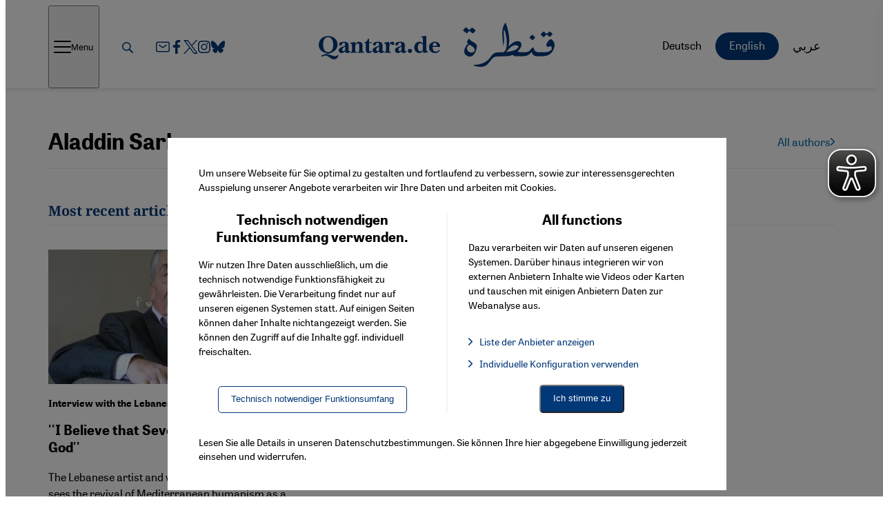

--- FILE ---
content_type: text/html; charset=UTF-8
request_url: https://qantara.de/en/author/aladdin-sarhan
body_size: 20817
content:
<!DOCTYPE html>
<html lang="en" dir="ltr" prefix="og: https://ogp.me/ns#">
  <head>
    <meta charset="utf-8" />
<meta name="description" content="The news portal Qantara aims to promote dialogue with the Islamic world. It is run by German&#039;s international broadcaster Deutsche Welle." />
<meta name="robots" content="index, follow, noarchive" />
<link rel="canonical" href="https://qantara.de/en/author/aladdin-sarhan" />
<meta property="og:site_name" content="Qantara.de - Dialog mit der islamischen Welt" />
<meta property="og:title" content="Aladdin Sarhan" />
<meta property="og:description" content="The online portal Qantara.de wants to promote dialogue with the Islamic world. It is operated by the German international broadcaster Deutsche Welle." />
<meta name="twitter:title" content="Aladdin Sarhan" />
<meta name="twitter:description" content="The online portal Qantara.de wants to promote dialogue with the Islamic world. It is operated by the German international broadcaster Deutsche Welle." />
<meta name="twitter:site:id" content="Qantaraen" />
<meta name="twitter:creator:id" content="Qantaraen" />
<meta name="MobileOptimized" content="width" />
<meta name="HandheldFriendly" content="true" />
<meta name="viewport" content="width=device-width, initial-scale=1.0" />
<style>div#sliding-popup, div#sliding-popup .eu-cookie-withdraw-banner, .eu-cookie-withdraw-tab {background: #0779bf} div#sliding-popup.eu-cookie-withdraw-wrapper { background: transparent; } #sliding-popup h1, #sliding-popup h2, #sliding-popup h3, #sliding-popup p, #sliding-popup label, #sliding-popup div, .eu-cookie-compliance-more-button, .eu-cookie-compliance-secondary-button, .eu-cookie-withdraw-tab { color: #ffffff;} .eu-cookie-withdraw-tab { border-color: #ffffff;}</style>
<link rel="icon" href="/themes/custom/uv_theme/favicon.ico" type="image/vnd.microsoft.icon" />
<link rel="alternate" hreflang="en" href="https://qantara.de/en/author/aladdin-sarhan" />
<link rel="alternate" hreflang="de" href="https://qantara.de/autor/aladdin-sarhan" />

    <title>Aladdin Sarhan | Qantara.de - Dialog mit der islamischen Welt</title>

        <link rel="preload" href="/themes/custom/uv_theme/src/fonts/tablet-gothic-regular.woff2" as="font" type="font/woff2" crossorigin>
    <link rel="preload" href="/themes/custom/uv_theme/src/fonts/noto-serif-regular-subset.woff2" as="font" type="font/woff2" crossorigin>

    <style type="text/css">
      @font-face {
        font-family: 'Noto Serif';
        font-style: normal;
        font-weight: 400;
        src: local('Noto Serif'),
           url('/themes/custom/uv_theme/src/fonts/noto-serif-regular-subset.woff2') format('woff2');
        font-display: swap;
      }

      @font-face {
        font-family: 'Noto Serif';
        font-style: normal;
        font-weight: 700;
        src: local('Noto Serif Bold'),
           url('/themes/custom/uv_theme/src/fonts/noto-serif-bold-subset.woff2') format('woff2');
        font-display: swap;
      }

      @font-face {
        font-family: 'Tablet Gothic';
        font-style: normal;
        font-weight: 400;
        src: local('Tablet Gothic'),
           url('/themes/custom/uv_theme/src/fonts/tablet-gothic-regular.woff2') format('woff2');
        font-display: swap;
      }

      @font-face {
        font-family: 'Tablet Gothic';
        font-style: normal;
        font-weight: 700;
        src: local('Tablet Gothic Bold'),
          url('/themes/custom/uv_theme/src/fonts/tablet-gothic-bold.woff2') format('woff2');
        font-display: swap;
      }

      
    </style>

  <style id="critical-css">div.content-wrapper{display:grid;grid-template-columns:1fr min(var(--max-width),100% - 30px) 1fr}@media only screen and (min-width:1024px){div.content-wrapper{grid-template-columns:1fr min(var(--max-width),100% - 90px) 1fr}}.section-hl{border-bottom:1px solid var(--light-medium-grey);color:var(--color-1);font-family:var(--font-2);font-size:1.5rem;margin:0 0 var(--vspace-l-xl);padding:0 0 var(--vspace-xs)}:where(:not(html,iframe,canvas,img,svg,video,audio):not(svg *,symbol *)){all:unset;display:revert}*,:after,:before{box-sizing:border-box}a,button{cursor:revert}menu,ol,ul{list-style:none}img{max-block-size:100%;max-inline-size:100%}table{border-collapse:collapse}input,textarea{-webkit-user-select:auto}textarea{white-space:revert}::placeholder{color:unset}::marker{content:normal}:where([hidden]){display:none}:where([contenteditable]:not([contenteditable=false])){-moz-user-modify:read-write;-webkit-user-modify:read-write;-webkit-line-break:after-white-space;overflow-wrap:break-word;-webkit-user-select:auto}:where([draggable=true]){-webkit-user-drag:element}:where(dialog:modal){all:revert}html{-moz-text-size-adjust:none;-webkit-text-size-adjust:none;text-size-adjust:none}:root{--font-1:"Tablet Gothic";--font-2:"Noto Serif";--color-1:#033878;--color-2:#006aad;--color-3:#f6f9fc;--text-color:#000;--light-grey:#f4f5f6;--light-medium-grey:#ebebeb;--grey:#e0e0e3;--dark-grey:#6f6f6f;--max-width-large:1240px;--max-width:1140px;--max-width-text:660px;--header-height-mobile:56px;--header-height:120px;--vspace-xs:8px;--vspace-s:12px;--vspace-m:18px;--vspace-l:24px;--vspace-xl:38px;--vspace-2xl:50px;--vspace-3xl:60px;--vspace-4xl:70px;--vspace-5xl:90px;--vspace-m-xl:clamp(var(--vspace-m),2.75vw,var(--vspace-xl));--vspace-l-xl:clamp(var(--vspace-l),2.75vw,var(--vspace-xl));--vspace-xl-2xl:clamp(var(--vspace-xl),4vw,var(--vspace-2xl));--vspace-xl-4xl:clamp(var(--vspace-xl),4.25vw,var(--vspace-2xl));--vspace-2xl-3xl:clamp(var(--vspace-2xl),4.5vw,var(--vspace-3xl));--vspace-2xl-4xl:clamp(var(--vspace-2xl),5vw,var(--vspace-4xl));--vspace-3xl-5xl:clamp(var(--vspace-3xl),6vw,var(--vspace-5xl));--transition-short:all .3s ease-in-out;--transition-medium:all .8s ease-in-out;--header-outer-height:110px;--header-inner-height:70px;--header-height-difference:calc(var(--header-outer-height) - var(--header-inner-height))}html{box-sizing:border-box}*,:after,:before{box-sizing:inherit}body{background:var(--bg-color);scroll-behavior:smooth}a{text-decoration-skip:ink;color:var(--text-color);cursor:pointer;text-decoration:none}a:focus,a:hover{transition:var(--transition-short)}a:focus h2,a:focus h3,a:hover h2,a:hover h3{color:var(--color-2);transition:var(--transition-short)}:is(a){--outline-size:max(2px,0.08em);--outline-style:solid;--outline-color:currentColor}:is(a):focus-visible{outline:var(--outline-size) var(--outline-style) var(--outline-color);outline-offset:var(--outline-offset,var(--outline-size))}:is(a):focus{outline:var(--outline-size) var(--outline-style) var(--outline-color);outline-offset:var(--outline-offset,var(--outline-size))}:is(a):focus:not(:focus-visible){outline:none}p a{color:var(--color-2);text-decoration:underline}p a[href$=".doc"]:before,p a[href$=".docx"]:before,p a[href$=".pdf"]:before,p a[href$=".pptx"]:before,p a[href$=".rar"]:before,p a[href$=".txt"]:before,p a[href$=".xlsx"]:before,p a[href$=".zip"]:before{background:url(/themes/custom/uv_theme/dist/icons/download.svg) no-repeat 50%;background-size:contain;content:"";display:inline-block;height:1em;margin:0 4px -3px 0;width:1em}p a:focus,p a:hover{color:#0097f5}p a.ext:not([href$=".pdf"]):not([href$=".zip"]):not([href$=".txt"]):not([href$=".rar"]):not([href$=".doc"]):not([href$=".docx"]):not([href$=".xlsx"]):not([href$=".pptx"]):after{content:"↗";display:inline-block;font-weight:700;margin-left:3px}ul li a{color:var(--color-2)}ul li:has(a[href$=".doc"]),ul li:has(a[href$=".docx"]),ul li:has(a[href$=".pdf"]),ul li:has(a[href$=".pptx"]),ul li:has(a[href$=".rar"]),ul li:has(a[href$=".txt"]),ul li:has(a[href$=".xlsx"]),ul li:has(a[href$=".zip"]){list-style-type:none}ul li:has(a[href$=".doc"]) a:before,ul li:has(a[href$=".docx"]) a:before,ul li:has(a[href$=".pdf"]) a:before,ul li:has(a[href$=".pptx"]) a:before,ul li:has(a[href$=".rar"]) a:before,ul li:has(a[href$=".txt"]) a:before,ul li:has(a[href$=".xlsx"]) a:before,ul li:has(a[href$=".zip"]) a:before{background:url(/themes/custom/uv_theme/dist/icons/download.svg) no-repeat 50%;background-size:contain;content:"";display:inline-block;height:1em;margin:0 12px -3px 0;width:1em}ul:has(li a[href$=".pdf"],li a[href$=".zip"],li a[href$=".txt"],li a[href$=".rar"],li a[href$=".doc"],li a[href$=".docx"],li a[href$=".xlsx"],li a[href$=".pptx"]) li{margin-left:0}ol li a{color:var(--color-2)}ol li:has(a[href$=".doc"])::marker,ol li:has(a[href$=".docx"])::marker,ol li:has(a[href$=".pdf"])::marker,ol li:has(a[href$=".pptx"])::marker,ol li:has(a[href$=".rar"])::marker,ol li:has(a[href$=".txt"])::marker,ol li:has(a[href$=".xlsx"])::marker,ol li:has(a[href$=".zip"])::marker{color:var(--color-2)}a :is(h3,p){color:var(--text-color)}p{margin:0 0 var(--vspace-l)}.ntype-article p:last-child{margin:0}img{display:block;height:auto;max-width:100%}ol,ul{margin:0;padding:0}li{list-style:none}figure{margin:0}picture{display:block}button{cursor:pointer}button:focus{outline-color:var(--color-1);outline-offset:.25rem;outline-width:.15rem}svg{fill:var(--text-color)}@media(prefers-reduced-motion:reduce){*,:after,:before{animation-duration:.01s!important;scroll-behavior:auto!important;transition-duration:.01s!important}}body{color:var(--text-color);font:400 16px/1.5 var(--font-1),Arial,Helvetica,sans-serif}h1,h2,h3{text-wrap:balance;font-family:var(--font-1),Arial,Helvetica,sans-serif;font-weight:700;line-height:1.25}h2,h3{hyphens:auto}h1{font-size:clamp(1.875rem,1.5288461538rem + 1.5384615385vw,2.625rem);margin:0 0 var(--vspace-xl-2xl)}h2{font-size:1.5rem}h2,h3{margin:0 0 var(--vspace-m)}h3{font-size:1.25rem}b,strong{font-weight:700}em,i{font-style:italic}html[dir=rtl]{--font-1:"Noto Arabic";--font-2:"Noto Arabic"}#header{background:#fff;box-shadow:0 3px 6px rgba(0,0,0,.102);margin:0;position:sticky;top:0;z-index:9}@media only screen and (max-width:767px){body:is(.page-node-type-frontpage) #header{margin:0!important}}body:not(.page-node-type-article):not(.page-node-type-news):not(.page-node-type-image-gallery)>div>#header{margin:0 0 var(--vspace-2xl-3xl)}.header-banner{border-bottom:4px solid var(--color-1);min-height:52px}.header-banner img{height:56px;object-fit:cover;width:100%}@media only screen and (min-width:768px){.header-banner img{height:87px;object-fit:cover;width:100%}}.header-wrapper{display:grid;gap:20px;grid-template-areas:". search language menu";grid-template-columns:1fr max-content max-content max-content;grid-template-rows:var(--header-height-mobile);justify-content:space-between;margin:0 15px}@media only screen and (min-width:768px){.header-wrapper{gap:0 20px;grid-template-areas:"menu search logo language";grid-template-columns:max-content max-content 1fr max-content;grid-template-rows:120px;height:var(--header-height);max-width:var(--max-width)}}@media only screen and (min-width:1024px){.header-wrapper{gap:0 30px;grid-template-areas:"menu search socialmedia logo language";grid-template-columns:max-content max-content max-content 1fr max-content;height:120px;margin:0 45px;transition:var(--transition-short)}}@media only screen and (min-width:1280px){.header-wrapper{margin:0 auto}}@media only screen and (min-width:768px){.header-wrapper.shrink{grid-template-rows:90px;height:90px}}.header-wrapper a{color:#fff}.header-wrapper a,.header-wrapper div,.header-wrapper ul{align-self:center}.header-wrapper nav{order:4}.header-wrapper .search{grid-area:search;height:19px;order:2}.header-wrapper .social-media{display:none}@media only screen and (min-width:1280px){.header-wrapper .social-media{display:flex;grid-area:socialmedia;margin-top:6px}}.header-wrapper .logo{height:34px}@media only screen and (min-width:768px){.header-wrapper .logo{flex:1;grid-area:logo;height:auto;justify-self:center;order:1}}@media only screen and (max-width:767px){.header-wrapper .logo svg{height:34px;width:178px}}.header-wrapper svg{fill:var(--color-1)}.header-wrapper a:hover svg{fill:var(--color-2)}.header-wrapper .language-switch{align-items:center;display:flex;grid-area:language;position:relative}@media only screen and (min-width:1280px){.header-wrapper .language-switch{display:block}}.header-wrapper .language-switch a{color:var(--text-color)}@media only screen and (max-width:767px){.header-wrapper .language-switch a{padding-left:10px;padding-right:10px}}.header-wrapper .language-switch a.active{background:unset;color:initial}@media only screen and (min-width:1280px){.header-wrapper .language-switch a.active{background:var(--color-1);color:#fff}}#block-uv-theme-hauptnavigation{display:none}.hamburger{align-items:center;display:flex;gap:15px;grid-area:menu;transition:opacity,filter .15s linear}@media only screen and (min-width:1024px){.hamburger{order:0}}.hamburger:focus .hamburger-inner,.hamburger:focus .hamburger-inner:after,.hamburger:focus .hamburger-inner:before,.hamburger:hover .hamburger-inner,.hamburger:hover .hamburger-inner:after,.hamburger:hover .hamburger-inner:before{background:var(--color-2)}.hamburger:focus .menu-title,.hamburger:hover .menu-title{color:var(--color-2)}.hamburger-box{display:inline-block;height:25px;margin-top:-2px;position:relative;width:25px}.hamburger-inner,.hamburger-inner:after,.hamburger-inner:before{background:var(--text-color);border-radius:2px;height:2px;position:absolute;transition:transform .15s ease;width:25px}.hamburger-inner{display:block;top:50%}.hamburger-inner:after,.hamburger-inner:before{content:"";display:block}.hamburger-inner:before{top:-8px}.hamburger-inner:after{bottom:-8px}.hamburger-inner{transition-duration:.22s;transition-timing-function:cubic-bezier(.55,.055,.675,.19)}.hamburger-inner:before{transition:top .1s ease-in .25s,opacity .1s ease-in}.hamburger-inner:after{transition:bottom .1s ease-in .25s,transform .22s cubic-bezier(.55,.055,.675,.19)}.menu-title{display:none}@media only screen and (min-width:768px){.menu-title{align-items:center;display:flex;gap:20px}.menu-title:after{background:var(--grey);content:"";height:20px;width:1px}}body.mm-ocd-opened .hamburger-inner{transform:rotate(225deg);transition-delay:.12s;transition-timing-function:cubic-bezier(.215,.61,.355,1)}body.mm-ocd-opened .hamburger-inner:before{opacity:0;top:0;transition:top .1s ease-out,opacity .1s ease-out .12s}body.mm-ocd-opened .hamburger-inner:after{bottom:0;transform:rotate(-90deg);transition:bottom .1s ease-out,transform .22s cubic-bezier(.215,.61,.355,1) .12s}.language-select{align-items:center;display:flex;gap:5px;text-transform:uppercase}@media only screen and (min-width:1024px){.language-select{display:none}}ul.language-list{display:flex;height:0;opacity:0;visibility:hidden;width:0}@media only screen and (min-width:1024px){ul.language-list{height:auto;opacity:1;position:static;transform:unset;visibility:visible;width:auto}}.main-content{margin:0 0 var(--vspace-3xl-5xl);position:relative;scroll-margin-top:calc(var(--header-height) + var(--vspace-3xl))}@media screen{.content-wrapper{display:grid}article.content-wrapper{grid-template-columns:1fr min(var(--max-width-text),100% - 30px) 1fr;padding:var(--vspace-xl-4xl) 0;position:relative}article.content-wrapper:before{background:#fff;content:"";height:100%;left:50%;max-width:var(--max-width-large);position:absolute;transform:translate(-50%);width:100%;z-index:-1}.content-wrapper>*{grid-column:2}}.full-bleed{grid-column:1/-1;width:100%}ul.grid{display:grid;gap:40px;width:100%}@media only screen and (min-width:768px){ul.grid{gap:20px;grid-template-columns:repeat(auto-fill,minmax(232px,1fr))}}@media only screen and (min-width:1024px){ul.grid{grid-template-columns:repeat(auto-fill,minmax(298px,1fr))}}@media only screen and (min-width:1280px){ul.grid{gap:40px 48px;grid-template-columns:repeat(auto-fill,minmax(348px,1fr))}}@media only screen and (min-width:768px){.grid.two-column{gap:40px 48px;grid-template-columns:1fr 1fr}}@media only screen and (min-width:1024px){.list.two-column{display:grid;gap:40px 48px;grid-template-columns:1fr 1fr}}.list.two-column li{margin:0 0 var(--vspace-xl)}@media only screen and (min-width:1024px){.list.two-column li{margin:0}}.list.two-column h3{margin:0}.mode-list{display:grid;gap:20px}@media only screen and (min-width:768px){.mode-list{gap:30px;grid-template-columns:max-content auto}}@media only screen and (min-width:1024px){.mode-list{gap:50px}}@media only screen and (max-width:767px){.mode-list .kicker{margin:0 0 var(--vspace-xs)}.mode-list h3{margin:0}}.mode-list.small{display:block}@media only screen and (min-width:768px){.mode-list.small-image{gap:30px;grid-template-columns:170px auto}}.views-infinite-scroll-content-wrapper>div+div{margin:var(--vspace-3xl) 0 0}.social-media{display:flex;gap:30px}.social-media svg{fill:var(--color-1)}.social-media .bluesky svg,.social-media .facebook svg,.social-media .instagram svg,.social-media .newsletter svg,.social-media .x svg{height:20px;width:20px}.visually-hidden{clip:rect(0 0 0 0);clip-path:inset(50%);height:1px;overflow:hidden;position:absolute;white-space:nowrap;width:1px}.visually-hidden.focusable:active,.visually-hidden.focusable:focus{clip:auto;background:#fff;clip-path:unset;color:var(--color-2);height:auto;overflow:visible;padding:5px 10px;position:fixed;top:0;width:auto;z-index:100}.ntype-article.mode-full .meta-data{display:flex;font-size:clamp(.875rem,.8173076923rem + .2564102564vw,1rem);gap:10px;margin:0 0 var(--vspace-s)}.ntype-article.mode-full .meta-data .kicker{font-size:clamp(.875rem,.8173076923rem + .2564102564vw,1rem);margin:0}.ntype-article.mode-full .topimage{margin:0 -15px var(--vspace-xl)}@media only screen and (min-width:768px){.ntype-article.mode-full .topimage{margin:0 -20px var(--vspace-2xl)}}.ntype-article.mode-full .topimage .caption{margin:var(--vspace-s) 15px 0}.main-content .language-switch{margin:0 0 var(--vspace-xl-2xl)}.main-content .language-switch ul{display:flex}.ntype-article.mode-top{display:grid}@media only screen and (min-width:768px){.ntype-article.mode-top{border-bottom:1px solid var(--light-medium-grey);gap:0 30px;grid-template-columns:auto 62%;grid-template-rows:repeat(6,auto);padding:0 0 var(--vspace-xl)}}@media only screen and (min-width:1280px){.ntype-article.mode-top{grid-template-columns:370px 740px}}@media only screen and (min-width:768px){.ntype-article.mode-top .kicker,.ntype-article.mode-top h2{grid-column:1/span 2}}@media only screen and (min-width:1280px){.ntype-article.mode-top .kicker,.ntype-article.mode-top h2{grid-column:1}}@media only screen and (min-width:768px){.ntype-article.mode-top p{grid-row:3}.ntype-article.mode-top .author{grid-row:4}}@media only screen and (max-width:767px){.ntype-article.mode-top figure{margin:0 -15px 20px;order:-1}}@media only screen and (min-width:768px){.ntype-article.mode-top figure{grid-column:2;grid-row:3/span 4}}@media only screen and (min-width:1280px){.ntype-article.mode-top figure{grid-row:1/span 6}}.ntype-article.mode-top h2{font-size:clamp(1.5rem,1.1538461538rem + 1.5384615385vw,2.25rem);line-height:1.2;margin:0 0 var(--vspace-s)}@media only screen and (min-width:768px){.ntype-article.mode-top h2{margin:0 0 var(--vspace-l)}}
</style>
<link rel="preload" href="/sites/default/files/css/css_i36I5wN--fuz4gnxMCo2r697aHoiKONg2Dex4IV-jKE.css?delta=0&amp;language=en&amp;theme=uv_theme&amp;include=eJxFyEEOgCAMBMAPgTzJVNwoUigBqjzfi4bjjJcKt1ctxAtdNAxG55Djfx-N3ms_keC8SAyYPlg2Yutbm5cSsk5mPI3RO6otUrS8SZ0tUw" as="style" />
<link rel="stylesheet" media="print" href="/sites/default/files/css/css_i36I5wN--fuz4gnxMCo2r697aHoiKONg2Dex4IV-jKE.css?delta=0&amp;language=en&amp;theme=uv_theme&amp;include=eJxFyEEOgCAMBMAPgTzJVNwoUigBqjzfi4bjjJcKt1ctxAtdNAxG55Djfx-N3ms_keC8SAyYPlg2Yutbm5cSsk5mPI3RO6otUrS8SZ0tUw" data-onload-media="all" onload="this.onload=null;this.media=this.dataset.onloadMedia" />
<noscript><link rel="stylesheet" media="all" href="/sites/default/files/css/css_i36I5wN--fuz4gnxMCo2r697aHoiKONg2Dex4IV-jKE.css?delta=0&amp;language=en&amp;theme=uv_theme&amp;include=eJxFyEEOgCAMBMAPgTzJVNwoUigBqjzfi4bjjJcKt1ctxAtdNAxG55Djfx-N3ms_keC8SAyYPlg2Yutbm5cSsk5mPI3RO6otUrS8SZ0tUw" />
</noscript><link rel="preload" href="/sites/default/files/css/css_gLmI9fpZYb0OiX19XvArVXLvAnuEompNiDdkBk0gMug.css?delta=1&amp;language=en&amp;theme=uv_theme&amp;include=eJxFyEEOgCAMBMAPgTzJVNwoUigBqjzfi4bjjJcKt1ctxAtdNAxG55Djfx-N3ms_keC8SAyYPlg2Yutbm5cSsk5mPI3RO6otUrS8SZ0tUw" as="style" fetchpriority="low" />
<link rel="stylesheet" media="print" href="/sites/default/files/css/css_gLmI9fpZYb0OiX19XvArVXLvAnuEompNiDdkBk0gMug.css?delta=1&amp;language=en&amp;theme=uv_theme&amp;include=eJxFyEEOgCAMBMAPgTzJVNwoUigBqjzfi4bjjJcKt1ctxAtdNAxG55Djfx-N3ms_keC8SAyYPlg2Yutbm5cSsk5mPI3RO6otUrS8SZ0tUw" as="style" fetchpriority="low" data-onload-media="all" onload="this.onload=null;this.media=this.dataset.onloadMedia" />
<noscript><link rel="stylesheet" media="all" href="/sites/default/files/css/css_gLmI9fpZYb0OiX19XvArVXLvAnuEompNiDdkBk0gMug.css?delta=1&amp;language=en&amp;theme=uv_theme&amp;include=eJxFyEEOgCAMBMAPgTzJVNwoUigBqjzfi4bjjJcKt1ctxAtdNAxG55Djfx-N3ms_keC8SAyYPlg2Yutbm5cSsk5mPI3RO6otUrS8SZ0tUw" as="style" fetchpriority="low" />
</noscript><link rel="preload" href="/themes/custom/uv_theme/dist/main.css?t60pev" fetchpriority="high" as="style" />
<link rel="stylesheet" media="print" href="/themes/custom/uv_theme/dist/main.css?t60pev" fetchpriority="high" data-onload-media="all" onload="this.onload=null;this.media=this.dataset.onloadMedia" />
<noscript><link rel="stylesheet" media="all" href="/themes/custom/uv_theme/dist/main.css?t60pev" fetchpriority="high" />
</noscript><link rel="preload" href="/themes/custom/uv_theme/dist/navigation.css?t60pev" as="style" />
<link rel="stylesheet" media="print" href="/themes/custom/uv_theme/dist/navigation.css?t60pev" data-onload-media="all" onload="this.onload=null;this.media=this.dataset.onloadMedia" />
<noscript><link rel="stylesheet" media="all" href="/themes/custom/uv_theme/dist/navigation.css?t60pev" />
</noscript><link rel="preload" href="/themes/custom/uv_theme/dist/content.css?t60pev" as="style" />
<link rel="stylesheet" media="print" href="/themes/custom/uv_theme/dist/content.css?t60pev" data-onload-media="all" onload="this.onload=null;this.media=this.dataset.onloadMedia" />
<noscript><link rel="stylesheet" media="all" href="/themes/custom/uv_theme/dist/content.css?t60pev" />
</noscript><link rel="preload" href="/themes/custom/uv_theme/dist/misc.css?t60pev" fetchpriority="low" as="style" />
<link rel="stylesheet" media="print" href="/themes/custom/uv_theme/dist/misc.css?t60pev" fetchpriority="low" data-onload-media="all" onload="this.onload=null;this.media=this.dataset.onloadMedia" />
<noscript><link rel="stylesheet" media="all" href="/themes/custom/uv_theme/dist/misc.css?t60pev" fetchpriority="low" />
</noscript><link rel="preload" href="/themes/custom/uv_theme/dist/paragraph.css?t60pev" fetchpriority="low" as="style" />
<link rel="stylesheet" media="print" href="/themes/custom/uv_theme/dist/paragraph.css?t60pev" fetchpriority="low" data-onload-media="all" onload="this.onload=null;this.media=this.dataset.onloadMedia" />
<noscript><link rel="stylesheet" media="all" href="/themes/custom/uv_theme/dist/paragraph.css?t60pev" fetchpriority="low" />
</noscript><link rel="stylesheet" media="print" href="/themes/custom/uv_theme/css-print/print.css?t60pev" />
<link rel="preload" href="/sites/default/files/css/css_3ljbZKRtUJs1lpKs12Vg6bOwWYJLdzSAr3_5dOMz0_o.css?delta=8&amp;language=en&amp;theme=uv_theme&amp;include=eJxFyEEOgCAMBMAPgTzJVNwoUigBqjzfi4bjjJcKt1ctxAtdNAxG55Djfx-N3ms_keC8SAyYPlg2Yutbm5cSsk5mPI3RO6otUrS8SZ0tUw" as="style" />
<link rel="stylesheet" media="print" href="/sites/default/files/css/css_3ljbZKRtUJs1lpKs12Vg6bOwWYJLdzSAr3_5dOMz0_o.css?delta=8&amp;language=en&amp;theme=uv_theme&amp;include=eJxFyEEOgCAMBMAPgTzJVNwoUigBqjzfi4bjjJcKt1ctxAtdNAxG55Djfx-N3ms_keC8SAyYPlg2Yutbm5cSsk5mPI3RO6otUrS8SZ0tUw" data-onload-media="all" onload="this.onload=null;this.media=this.dataset.onloadMedia" />
<noscript><link rel="stylesheet" media="all" href="/sites/default/files/css/css_3ljbZKRtUJs1lpKs12Vg6bOwWYJLdzSAr3_5dOMz0_o.css?delta=8&amp;language=en&amp;theme=uv_theme&amp;include=eJxFyEEOgCAMBMAPgTzJVNwoUigBqjzfi4bjjJcKt1ctxAtdNAxG55Djfx-N3ms_keC8SAyYPlg2Yutbm5cSsk5mPI3RO6otUrS8SZ0tUw" />
</noscript>
    

      

  
  <link rel="icon" href="/themes/custom/uv_theme/src/images/icon.svg" type="image/svg+xml">
  <link rel="apple-touch-icon" href="/themes/custom/uv_theme/src/images/apple-touch-icon.png">
  <link rel="manifest" href="/themes/custom/uv_theme/manifest.webmanifest">

  <meta name="google-site-verification" content="5Mso-HcFumyEJELrYiu2yh8N2GqjgG1_Y6ds9HAcUME" />

  </head>
  <body class="path-taxonomy">

  
        <a href="#main-content" class="visually-hidden focusable skip-link">
      Direkt zum Inhalt springen
    </a>

    
      <div class="dialog-off-canvas-main-canvas" data-off-canvas-main-canvas>
    
<header id="header">

 
  <div class="header-wrapper">
      <nav role="navigation" aria-labelledby="block-uv-theme-hauptnavigation-menu" id="block-uv-theme-hauptnavigation">
            
  <h2 class="visually-hidden" id="block-uv-theme-hauptnavigation-menu">Hauptnavigation</h2>
  

        
              <ul class="menu">
    
                       
      <li>
        <a href="/en/politics" data-drupal-link-system-path="node/42366">Politics</a>
              </li>

                       
      <li>
        <a href="/en/society" data-drupal-link-system-path="node/10">Society</a>
              </li>

                       
      <li>
        <a href="/en/culture" data-drupal-link-system-path="node/42425">Culture</a>
              </li>

                       
      <li>
        <a href="/en/topics" data-drupal-link-system-path="topics">Topics</a>
              </li>

                <li class="social-media">
        <a class="newsletter" href="/newsletter" title="Link to our Newsletter Signup"
           aria-label="Link to our Newsletter Signup">
          <svg xmlns="http://www.w3.org/2000/svg" width="20" height="20.001"><path d="M-108.453 19.995v-9.123h3.062l.459-3.556h-3.521v-2.27c0-1.03.286-1.73 1.762-1.73h1.883V.14a25.38 25.38 0 0 0-2.741-.14c-2.715 0-4.573 1.657-4.573 4.7v2.622h-3.07v3.556h3.07v9.123l3.669-.006ZM-70 2.622c2.403 0 2.688.01 3.637.053.877.04 1.354.186 1.67.31.421.163.72.358 1.036.673.315.315.51.615.673 1.035.123.317.27.793.31 1.67.043.95.052 1.234.052 3.638s-.009 2.687-.052 3.636c-.04.878-.187 1.354-.31 1.671-.163.42-.358.72-.673 1.035-.315.315-.615.51-1.035.674-.317.123-.794.27-1.671.31-.95.043-1.234.052-3.637.052s-2.688-.01-3.637-.053c-.877-.04-1.354-.186-1.67-.31a2.788 2.788 0 0 1-1.036-.673 2.789 2.789 0 0 1-.673-1.035c-.123-.317-.27-.793-.31-1.67-.043-.95-.052-1.234-.052-3.637s.009-2.688.052-3.637c.04-.878.187-1.354.31-1.671.163-.42.358-.72.673-1.035.315-.315.615-.51 1.035-.673.317-.124.794-.27 1.671-.31.95-.044 1.234-.053 3.637-.053m0-1.621c-2.444 0-2.75.01-3.71.054-.959.043-1.613.196-2.185.418a4.412 4.412 0 0 0-1.594 1.038c-.5.5-.809 1.002-1.039 1.594-.222.573-.374 1.227-.418 2.185C-78.99 7.25-79 7.556-79 10c0 2.445.01 2.751.054 3.711.044.958.196 1.612.418 2.185.23.592.538 1.094 1.039 1.594.5.5 1.002.808 1.594 1.038.572.223 1.226.375 2.184.418.96.044 1.267.055 3.711.055s2.75-.01 3.71-.055c.959-.043 1.613-.195 2.185-.418a4.412 4.412 0 0 0 1.594-1.038c.5-.5.809-1.002 1.039-1.594.222-.573.374-1.227.418-2.185.044-.96.054-1.266.054-3.71s-.01-2.751-.054-3.711c-.044-.958-.196-1.612-.418-2.185a4.412 4.412 0 0 0-1.039-1.594c-.5-.5-1.002-.808-1.594-1.038-.572-.222-1.226-.375-2.184-.418C-67.25 1.01-67.556 1-70 1Z"/><path d="M-70 5.379a4.622 4.622 0 1 0 0 9.243 4.622 4.622 0 0 0 0-9.243ZM-70 13a3 3 0 1 1 0-6 3 3 0 0 1 0 6Z"/><circle cx="-65.196" cy="5.196" r="1.08"/><path d="M-35.665 2.381c2.293 1.722 4.76 5.212 5.665 7.085.906-1.873 3.372-5.364 5.665-7.085C-22.681 1.14-20 .178-20 3.236c0 .61-.35 5.13-.556 5.865-.713 2.55-3.315 3.201-5.629 2.808 4.045.688 5.074 2.968 2.852 5.248-4.22 4.331-6.066-1.086-6.54-2.474-.086-.255-.126-.374-.127-.272 0-.102-.041.017-.128.272-.473 1.388-2.318 6.805-6.539 2.474-2.222-2.28-1.193-4.56 2.852-5.248-2.314.393-4.916-.257-5.63-2.808C-39.65 8.367-40 3.847-40 3.236c0-3.058 2.68-2.097 4.335-.855ZM10 11.783a.764.764 0 0 1-.44-.14L4.43 8.053a.769.769 0 1 1 .882-1.26L10 10.075l4.688-3.28a.768.768 0 1 1 .881 1.26l-5.128 3.59a.764.764 0 0 1-.44.139Z"/><path d="M17.18 17.45H2.82A2.823 2.823 0 0 1 0 14.628V5.372a2.823 2.823 0 0 1 2.82-2.82h14.36A2.823 2.823 0 0 1 20 5.372v9.257a2.823 2.823 0 0 1-2.82 2.82ZM2.82 4.09c-.706 0-1.281.575-1.281 1.282v9.257c0 .707.575 1.282 1.282 1.282H17.18c.707 0 1.282-.575 1.282-1.282V5.372c0-.707-.575-1.282-1.282-1.282H2.82Z"/></svg>        </a>
        <a class="facebook" href="https://www.facebook.com/.qantara.de"
           target="_blank" rel="noopener noreferrer" title="Link to our Facebook Profile (new window)"
           aria-label="Link to our Facebook Profile">
          <svg xmlns="http://www.w3.org/2000/svg" width="17.421" height="33.558" viewBox="0 0 17.421 33.558" aria-hidden="true"><path d="M11.305 33.555V18.249h5.138l.769-5.966h-5.907V8.474c0-1.728.48-2.9 2.957-2.9h3.159V.235a42.408 42.408 0 0 0-4.599-.236C8.267-.001 5.15 2.78 5.15 7.886v4.4H0v5.966h5.15v15.306Z"/></svg>        </a>
        <a class="x" href="https://x.com/Qantara"
           target="_blank" rel="noopener noreferrer" title="Link to our X Profile (new window)"
           aria-label="Link to our X Profile">
          <svg xmlns="http://www.w3.org/2000/svg" width="21.252" height="20" aria-hidden="true"><path fill="#033878" d="M2.785 1.377H5.69l12.828 17.247h-2.905ZM18.412 0l-6.658 7.232L6.375 0H.052l8.2 11.031L0 20h1.858l7.229-7.852L14.928 20h6.324L12.585 8.348 20.27 0Z" data-name="Pfad 685"/></svg>        </a>
        <a class="instagram" href="https://www.instagram.com/qantara_de/"
           target="_blank" rel="noopener noreferrer" title="Link to our Instagram Profile (new window)"
           aria-label="Link to our Instagram Profile">
          <svg xmlns="http://www.w3.org/2000/svg" width="20" height="20.001"><path d="M10 2.622c2.403 0 2.688.01 3.637.053.877.04 1.354.186 1.67.31.421.163.72.358 1.036.673.315.315.51.615.673 1.035.123.317.27.793.31 1.67.043.95.052 1.234.052 3.638s-.009 2.687-.052 3.636c-.04.878-.187 1.354-.31 1.671-.163.42-.358.72-.673 1.035-.315.315-.615.51-1.035.674-.317.123-.794.27-1.671.31-.95.043-1.234.052-3.637.052s-2.688-.01-3.637-.053c-.877-.04-1.354-.186-1.67-.31a2.788 2.788 0 0 1-1.036-.673 2.789 2.789 0 0 1-.673-1.035c-.123-.317-.27-.793-.31-1.67-.043-.95-.052-1.234-.052-3.637s.009-2.688.052-3.637c.04-.878.187-1.354.31-1.671.163-.42.358-.72.673-1.035.315-.315.615-.51 1.035-.673.317-.124.794-.27 1.671-.31.95-.044 1.234-.053 3.637-.053m0-1.621c-2.444 0-2.75.01-3.71.054-.959.043-1.613.196-2.185.418A4.412 4.412 0 0 0 2.51 2.511c-.5.5-.809 1.002-1.039 1.594-.222.573-.374 1.227-.418 2.185C1.01 7.25 1 7.556 1 10c0 2.445.01 2.751.054 3.711.044.958.196 1.612.418 2.185.23.592.538 1.094 1.039 1.594.5.5 1.002.808 1.594 1.038.572.223 1.226.375 2.184.418.96.044 1.267.055 3.711.055s2.75-.01 3.71-.055c.959-.043 1.613-.195 2.185-.418a4.412 4.412 0 0 0 1.594-1.038c.5-.5.809-1.002 1.039-1.594.222-.573.374-1.227.418-2.185.044-.96.054-1.266.054-3.71s-.01-2.751-.054-3.711c-.044-.958-.196-1.612-.418-2.185a4.412 4.412 0 0 0-1.039-1.594c-.5-.5-1.002-.808-1.594-1.038-.572-.222-1.226-.375-2.184-.418C12.75 1.01 12.444 1 10 1Z"/><path d="M10 5.379a4.622 4.622 0 1 0 0 9.243 4.622 4.622 0 0 0 0-9.243ZM10 13a3 3 0 1 1 0-6 3 3 0 0 1 0 6Z"/><circle cx="14.804" cy="5.196" r="1.08"/></svg>        </a>
        <a class="bluesky" href="https://bsky.app/profile/qantarade.bsky.social"
           target="_blank" rel="noopener noreferrer" title="Link to our Bluesky Profile (new window)"
           aria-label="Link to our Bluesky Profile">
          <svg xmlns="http://www.w3.org/2000/svg" width="20" height="20.001"><path d="M4.335 2.381C6.628 4.103 9.095 7.593 10 9.466c.906-1.873 3.372-5.364 5.665-7.085C17.319 1.14 20 .178 20 3.236c0 .61-.35 5.13-.556 5.865-.713 2.55-3.315 3.201-5.629 2.808 4.045.688 5.074 2.968 2.852 5.248-4.22 4.331-6.066-1.086-6.54-2.474-.086-.255-.126-.374-.127-.272 0-.102-.041.017-.128.272-.473 1.388-2.318 6.805-6.539 2.474-2.222-2.28-1.193-4.56 2.852-5.248-2.314.393-4.916-.257-5.63-2.808C.35 8.367 0 3.847 0 3.236 0 .178 2.68 1.14 4.335 2.381Z"/></svg>        </a>
      </li>
    </ul>
  

  </nav>



        
      <a href="/en/" title="Home" class="logo">
       <svg xmlns="http://www.w3.org/2000/svg" xmlns:xlink="http://www.w3.org/1999/xlink" xml:space="preserve" width="342.967" height="64.928" viewBox="0 0 342.967 64.928" aria-label="Logo Qantara"><g id="Gruppe_4"><defs><path id="SVGID_1_" d="M0 0h342.967v64.928H0z"/></defs><g id="Gruppe_3"><path id="Pfad_16" d="M13.582 21.253c5.966 0 7.443 6.4 7.446 11.192.005 4.9-1.206 10.753-7.281 10.759-5.929.005-7.372-6.771-7.377-11.484 0-4.566 1.541-10.458 7.212-10.466m-3.7 24.715c-1.509.553-2.981 1.071-4.492 1.623-.662.223-1.69.555-1.69 1.405a.928.928 0 0 0 .885.916c1.031 0 2.648-1.623 5.265-1.623 2.356 0 4.163 1.395 6.078 2.792 1.881 1.4 3.9 2.8 6.7 2.8a6.349 6.349 0 0 0 5.961-6.232.578.578 0 0 0-.515-.627c-.332 0-.664.555-1.251 1.145a3.886 3.886 0 0 1-2.8 1.142 15.034 15.034 0 0 1-4.864-1.249 17.33 17.33 0 0 0-6.556-1.137c-.553 0-1.105.04-1.658.04l-.072-.074 4.97-1.735c6-2.141 11.558-5.865 11.553-12.934-.008-7.736-6.272-12.663-13.673-12.658C6.213 19.566-.005 24.616 0 32.423c.008 7.366 5.794 12 12.791 12.257v.072l-2.909 1.217z" class="st1"/><path id="Pfad_17" d="M38.489 39.611a2.6 2.6 0 0 1-2.465 2.282c-1.326 0-1.806-1.32-1.806-2.5 0-2.359 2.428-3.355 4.269-4.165l.002 4.383zm6.851 1.761c-.327.338-.78.524-1.251.513-.773 0-.776-1.246-.776-1.875l-.005-7.473c0-3.756-3.392-4.564-6.559-4.561-2.285 0-7.106.521-7.1 3.65a1.912 1.912 0 0 0 1.99 1.987c1.472 0 1.95-1.142 2.391-2.322.515-1.254.919-1.841 2.319-1.844 1.987 0 2.138 1.62 2.138 3.241 0 1.4-.919 1.4-2.061 1.841-3.238 1.254-7.4 2.51-7.4 6.158a4 4 0 0 0 4.237 3.971 7.554 7.554 0 0 0 5.191-2.47 2.989 2.989 0 0 0 3.206 2.463 5.359 5.359 0 0 0 4.418-2.285l-.738-.994z" class="st1"/><path id="Pfad_18" d="M53.112 39.633c-.061.934.051 1.87.332 2.763.53.485 1.24.725 1.955.661v1.176c-1.583-.035-3.132-.109-4.715-.143-1.546.04-3.129.114-4.675.151v-1.179a2.531 2.531 0 0 0 1.952-.664c.28-.893.392-1.83.329-2.763l-.005-5.265c0-1.99.035-3.756-2.4-3.754v-1.213a24.166 24.166 0 0 0 6.774-1.442l.409 3.315c1.36-1.915 3.052-3.318 5.446-3.318a5.581 5.581 0 0 1 4.386 1.91c.922 1.217.885 3.39.887 4.9v4.861c-.062.933.052 1.87.335 2.76a2.533 2.533 0 0 0 1.952.661v1.183c-1.437-.035-2.872-.109-4.309-.143-1.692.037-3.424.114-5.119.151v-1.258c.59 0 1.546-.037 1.952-.59a6.782 6.782 0 0 0 .364-2.763v-4.6c0-1.729.106-4.675-2.362-4.675a3.511 3.511 0 0 0-3.018 2.287 9.562 9.562 0 0 0-.476 3.833l.006 3.158z" class="st1"/><path id="Pfad_19" d="m73.174 30.046.008 9.282c0 1.437 0 3.092 1.328 3.092a2.958 2.958 0 0 0 2.17-1.44l1.254.847a5.855 5.855 0 0 1-5.191 2.8c-3.607 0-4.383-2.1-4.386-5.3l-.008-9.282h-1.99v-1.099a7.371 7.371 0 0 0 5.225-5.379h1.583v5.01h3.722v1.466l-3.715.003z" class="st1"/><path id="Pfad_20" d="M87.835 39.572a2.6 2.6 0 0 1-2.465 2.287c-1.326 0-1.806-1.326-1.806-2.505 0-2.354 2.425-3.352 4.269-4.163l.002 4.381zm6.854 1.764c-.327.338-.78.524-1.251.513-.776 0-.776-1.249-.776-1.873l-.008-7.478c0-3.756-3.392-4.561-6.559-4.561-2.282 0-7.1.521-7.1 3.653a1.917 1.917 0 0 0 1.992 1.987c1.469 0 1.947-1.145 2.388-2.322.518-1.254.922-1.844 2.319-1.844 1.99 0 2.138 1.62 2.138 3.238 0 1.4-.919 1.4-2.061 1.844-3.236 1.254-7.4 2.51-7.4 6.155a4 4 0 0 0 4.239 3.972 7.543 7.543 0 0 0 5.191-2.47 2.989 2.989 0 0 0 3.206 2.463 5.371 5.371 0 0 0 4.42-2.285l-.738-.992z" class="st1"/><path id="Pfad_21" d="m95.373 29.363 6.739-1.44.26 3.57h.074c.882-1.732 2.611-3.576 4.635-3.576a2.828 2.828 0 0 1 2.8 2.832 1.881 1.881 0 0 1-2.1 1.881c-1.99 0-1.695-1.581-2.909-1.581-1.99 0-2.245 3.576-2.245 4.861v3.684c0 2.688 0 3.461 2.582 3.424v1.179c-1.695-.037-3.424-.109-5.119-.146-1.546.037-3.092.114-4.6.151v-1.177a2.545 2.545 0 0 0 1.952-.664c.31-.886.434-1.827.364-2.763l-.005-5.966c0-2.319-.553-2.909-2.431-3.055l.003-1.214z" class="st1"/><path id="Pfad_22" d="M120.244 39.545a2.6 2.6 0 0 1-2.467 2.284c-1.326 0-1.806-1.323-1.806-2.5 0-2.356 2.428-3.355 4.272-4.165l.001 4.381zm6.851 1.761a1.691 1.691 0 0 1-1.254.515c-.77 0-.773-1.246-.773-1.875l-.005-7.475c0-3.756-3.392-4.564-6.559-4.564-2.285.005-7.109.523-7.106 3.653a1.915 1.915 0 0 0 1.992 1.987c1.472 0 1.95-1.142 2.391-2.322.515-1.251.919-1.841 2.316-1.844 1.99 0 2.138 1.62 2.141 3.241 0 1.4-.919 1.4-2.061 1.841-3.241 1.256-7.4 2.51-7.4 6.158a4 4 0 0 0 4.24 3.974 7.554 7.554 0 0 0 5.191-2.47 2.985 2.985 0 0 0 3.206 2.463 5.353 5.353 0 0 0 4.417-2.287l-.736-.995z" class="st1"/><path id="Pfad_23" d="M129.636 41.339a2.984 2.984 0 1 1 5.967.105 2.984 2.984 0 0 1-5.967-.105" class="st1"/><path id="Pfad_24" d="M148.078 30.28c3.315 0 3.427 3.052 3.429 5.632 0 2.651.005 6.259-3.53 6.261-3.278.005-3.759-3.568-3.761-6.11 0-2.577.659-5.78 3.862-5.783m10.873 11.664c-1.878.112-2.579-.51-2.617-2.428l-.016-20.327-7.143 1.11v1.217c2.468.218 2.322 1.174 2.324 3.2v5.709a6.909 6.909 0 0 0-4.936-2.54c-4.6 0-7.693 4.056-7.69 8.477 0 4.309 2.805 8.208 7.409 8.206a6.474 6.474 0 0 0 5.594-3.209l.335 3.241 6.737-1.442.003-1.214z" class="st1"/><path id="Pfad_25" d="M165.682 34.097c.072-1.952.77-4.75 3.018-4.752 1.913 0 2.946 2.024 2.949 3.716 0 .773-.295 1.031-1.068 1.031l-4.899.005zm9.319 1.466c.885-.005 1.474.146 1.472-.885 0-4.125-3.541-6.811-7.48-6.808-5.007 0-8.91 3.5-8.684 8.625.226 5 3.947 8.062 8.772 8.057a8.085 8.085 0 0 0 7.032-3.615l-1.142-.919c-1.4 1.44-2.393 2.47-4.492 2.47-3.9 0-4.9-3.677-4.829-6.917l9.351-.008z" class="st1"/><path id="Pfad_26" d="M225.144 42.864a6.069 6.069 0 0 1-3.076 1.028 6.772 6.772 0 0 1-4.604-1.628 5.377 5.377 0 0 1-1.891-4.261 5.214 5.214 0 0 1 .983-3.366 73.448 73.448 0 0 1 2.051-2.463c5.475 2.345 8.215 5.131 8.222 8.357a2.864 2.864 0 0 1-1.684 2.34m.586-33.827c-1.419-1.166-2.314-1.748-2.694-1.748-.6 0-1.3.462-2.117 1.379l-1.8 2.107a11.3 11.3 0 0 1-2.611-2.189c-1.084-1.171-1.955-1.753-2.609-1.753-.813 0-1.522.731-2.117 2.192-1.14.759-1.707 1.436-1.704 2.032s.723 1.352 2.16 2.269c1.44.919 2.242 1.674 2.407 2.271.763.053 1.565-.491 2.407-1.634a4.211 4.211 0 0 1 2.243-1.885 48.392 48.392 0 0 0 4.322 3.506 5.034 5.034 0 0 0 2.606-1.711c1.087-1.084 1.63-1.924 1.628-2.521 0-.38-.707-1.153-2.117-2.316m.074 20.093a48.748 48.748 0 0 1-5.889-3.828 3.477 3.477 0 0 0-1.063-2.037c-.385.056-.9.627-1.551 1.716a8.422 8.422 0 0 1-1.549 2.12l-.167.733c.012.527.18 1.039.486 1.469.321.489.64.951.962 1.387-3.685 3.974-5.526 7.782-5.525 11.425a7.086 7.086 0 0 0 2.54 5.5 8.412 8.412 0 0 0 5.719 2.243c3.055-.005 5.588-1.993 7.6-5.964a21.26 21.26 0 0 0 2.606-9.954c0-1.522-1.39-3.125-4.171-4.808" class="st1"/><path id="Pfad_27" d="M264.195 43.503c-.327 1.408-.571 2.38-.731 2.925a19.042 19.042 0 0 1-1.466 2.925h-1.878c-3.262 0-6.35 1.47-8.408 4-2.01 2.497-4.022 4.997-6.033 7.5a14.678 14.678 0 0 1-10.689 4.073 22.62 22.62 0 0 1-10.126-2.287c.167-.441.656-.691 1.472-.741 10.827-.178 18.959-4.411 24.394-12.7 2.5-3.79 5.79-5.69 9.871-5.7l3.594.005z" class="st1"/><path id="Pfad_28" d="M287.282 38.977c-2.508 1.897-7.527 3.23-15.057 4 3.709-3.96 5.752-6.104 6.131-6.431 2.725-2.385 5.316-3.58 7.773-3.584a5.368 5.368 0 0 1 4.582 1.947c-.218 1.193-1.361 2.55-3.429 4.07m2.006 3.246c3.6-3.87 5.4-7.06 5.4-9.566 0-3.698-1.99-5.547-5.972-5.547-3.591.005-7.838 2.653-12.74 7.943a47.765 47.765 0 0 0 1.052-9.887c-.01-7.192-1.754-15.582-5.235-25.169h-.489c-2.98 3.761-4.468 8.856-4.463 15.285 0 2.133.185 5.104.555 8.912.367 4.133.577 7.1.632 8.9l.59.162c.427-2.296.736-4.612.924-6.939 0-1.251-.1-3.1-.3-5.547-.2-2.447-.3-4.27-.3-5.472-.033-1.984.21-3.962.72-5.879a58.955 58.955 0 0 1 3.74 21.658c0 5.59-1.38 9.635-4.141 12.137a8.5 8.5 0 0 1-1.466.162l-5.865.005c-.268 0-.688.831-1.256 2.486a17.39 17.39 0 0 0-.935 3.48h3.429c5.876-.008 9.143-.041 9.8-.1a26.76 26.76 0 0 0 9.3-1.968 4.332 4.332 0 0 0 3.594 2.043l8.49-.011a52.229 52.229 0 0 0 1.873-5.884c-3.974.005-6.287-.4-6.939-1.214" class="st1"/><path id="Pfad_29" d="M314.74 21.641a21.971 21.971 0 0 1-4.157 4.072c-.927-.813-2.29-2.06-4.088-3.74a5.764 5.764 0 0 1 1.8-2.518c.81-.648 1.631-1.3 2.449-1.955.925.922 2.258 2.302 4 4.141m9.9 21.684a17.83 17.83 0 0 1-1.182 3.522c-.68 1.631-1.101 2.446-1.264 2.444l-4.975.005c-3.812.005-6.373-2.169-7.682-6.522-2.824 4.36-7.23 6.54-13.218 6.543h-3.182c-.09-2.05.297-4.091 1.134-5.964l4.574-.005c2.06.117 4.12-.215 6.038-.972a9.238 9.238 0 0 0 2.853-2.585 25.424 25.424 0 0 1 3.839-3.8 5.17 5.17 0 0 1 1.347 2.585 6.735 6.735 0 0 0 1.836 3.143c1.147 1.073 2.945 1.609 5.393 1.607l4.489-.001z" class="st1"/><path id="Pfad_30" d="M340.212 16.38c-.925.98-2.284 2.476-4.078 4.487a21.225 21.225 0 0 1-4.654-3.748c-.491.111-1.268.82-2.33 2.125-1.06 1.307-1.886 1.96-2.486 1.96-.268 0-.98-.608-2.12-1.828-1.14-1.22-1.719-1.937-1.719-2.16 0-.388.568-1.164 1.713-2.33a18.16 18.16 0 0 1 2.444-2.083 529.76 529.76 0 0 0 4.495 3.621 205.69 205.69 0 0 1 4.242-3.629c.925.65 2.422 1.845 4.492 3.584m2.755 16.4a16.932 16.932 0 0 1-2.731 8.777 14.36 14.36 0 0 1-6.5 6.131 23.023 23.023 0 0 1-8.995 1.6h-4.088l1.623-5.961 5.879-.008c5.225-.008 8.816-1.494 10.772-4.457a12.442 12.442 0 0 0-1.057-4.606 36.183 36.183 0 0 1-3.953 1.225c-1.992.005-2.989-1-2.991-3.015 0-1.304.812-3.006 2.436-5.106 1.624-2.1 3.088-3.148 4.391-3.145l.9.162c2.877 2.773 4.316 5.573 4.319 8.4" class="st1"/></g></g></svg>      </a>

      <a href="/en/search" class="search" aria-label="zur Suche">
        <svg aria-hidden="true" xmlns="http://www.w3.org/2000/svg" viewBox="0 0 22 22" width="22" height="16"><path d="M13.79 15.844a8.73 8.73 0 1 1 2.054-2.054l5.736 5.736c.565.565.56 1.47 0 2.03l-.024.024c-.56.56-1.47.56-2.03 0l-5.736-5.736zm-5.06-.438a6.676 6.676 0 1 0 0-13.352 6.676 6.676 0 0 0 0 13.352z"/></svg>      </a>

      
<ul class="social-media header">
  <li>
    <a class="newsletter" href="/newsletter" title="Link to our Newsletter Signup"
        aria-label="Link to our Newsletter Signup">
      <svg xmlns="http://www.w3.org/2000/svg" width="20" height="20.001"><path d="M-108.453 19.995v-9.123h3.062l.459-3.556h-3.521v-2.27c0-1.03.286-1.73 1.762-1.73h1.883V.14a25.38 25.38 0 0 0-2.741-.14c-2.715 0-4.573 1.657-4.573 4.7v2.622h-3.07v3.556h3.07v9.123l3.669-.006ZM-70 2.622c2.403 0 2.688.01 3.637.053.877.04 1.354.186 1.67.31.421.163.72.358 1.036.673.315.315.51.615.673 1.035.123.317.27.793.31 1.67.043.95.052 1.234.052 3.638s-.009 2.687-.052 3.636c-.04.878-.187 1.354-.31 1.671-.163.42-.358.72-.673 1.035-.315.315-.615.51-1.035.674-.317.123-.794.27-1.671.31-.95.043-1.234.052-3.637.052s-2.688-.01-3.637-.053c-.877-.04-1.354-.186-1.67-.31a2.788 2.788 0 0 1-1.036-.673 2.789 2.789 0 0 1-.673-1.035c-.123-.317-.27-.793-.31-1.67-.043-.95-.052-1.234-.052-3.637s.009-2.688.052-3.637c.04-.878.187-1.354.31-1.671.163-.42.358-.72.673-1.035.315-.315.615-.51 1.035-.673.317-.124.794-.27 1.671-.31.95-.044 1.234-.053 3.637-.053m0-1.621c-2.444 0-2.75.01-3.71.054-.959.043-1.613.196-2.185.418a4.412 4.412 0 0 0-1.594 1.038c-.5.5-.809 1.002-1.039 1.594-.222.573-.374 1.227-.418 2.185C-78.99 7.25-79 7.556-79 10c0 2.445.01 2.751.054 3.711.044.958.196 1.612.418 2.185.23.592.538 1.094 1.039 1.594.5.5 1.002.808 1.594 1.038.572.223 1.226.375 2.184.418.96.044 1.267.055 3.711.055s2.75-.01 3.71-.055c.959-.043 1.613-.195 2.185-.418a4.412 4.412 0 0 0 1.594-1.038c.5-.5.809-1.002 1.039-1.594.222-.573.374-1.227.418-2.185.044-.96.054-1.266.054-3.71s-.01-2.751-.054-3.711c-.044-.958-.196-1.612-.418-2.185a4.412 4.412 0 0 0-1.039-1.594c-.5-.5-1.002-.808-1.594-1.038-.572-.222-1.226-.375-2.184-.418C-67.25 1.01-67.556 1-70 1Z"/><path d="M-70 5.379a4.622 4.622 0 1 0 0 9.243 4.622 4.622 0 0 0 0-9.243ZM-70 13a3 3 0 1 1 0-6 3 3 0 0 1 0 6Z"/><circle cx="-65.196" cy="5.196" r="1.08"/><path d="M-35.665 2.381c2.293 1.722 4.76 5.212 5.665 7.085.906-1.873 3.372-5.364 5.665-7.085C-22.681 1.14-20 .178-20 3.236c0 .61-.35 5.13-.556 5.865-.713 2.55-3.315 3.201-5.629 2.808 4.045.688 5.074 2.968 2.852 5.248-4.22 4.331-6.066-1.086-6.54-2.474-.086-.255-.126-.374-.127-.272 0-.102-.041.017-.128.272-.473 1.388-2.318 6.805-6.539 2.474-2.222-2.28-1.193-4.56 2.852-5.248-2.314.393-4.916-.257-5.63-2.808C-39.65 8.367-40 3.847-40 3.236c0-3.058 2.68-2.097 4.335-.855ZM10 11.783a.764.764 0 0 1-.44-.14L4.43 8.053a.769.769 0 1 1 .882-1.26L10 10.075l4.688-3.28a.768.768 0 1 1 .881 1.26l-5.128 3.59a.764.764 0 0 1-.44.139Z"/><path d="M17.18 17.45H2.82A2.823 2.823 0 0 1 0 14.628V5.372a2.823 2.823 0 0 1 2.82-2.82h14.36A2.823 2.823 0 0 1 20 5.372v9.257a2.823 2.823 0 0 1-2.82 2.82ZM2.82 4.09c-.706 0-1.281.575-1.281 1.282v9.257c0 .707.575 1.282 1.282 1.282H17.18c.707 0 1.282-.575 1.282-1.282V5.372c0-.707-.575-1.282-1.282-1.282H2.82Z"/></svg>    </a>
  </li>
  <li>
    <a class="facebook" href="https://www.facebook.com/.qantara.de"
        target="_blank" rel="noopener noreferrer" title="Link to our Facebook Profile (new window)"
        aria-label="Link to our Facebook Profile">
      <svg xmlns="http://www.w3.org/2000/svg" width="17.421" height="33.558" viewBox="0 0 17.421 33.558" aria-hidden="true"><path d="M11.305 33.555V18.249h5.138l.769-5.966h-5.907V8.474c0-1.728.48-2.9 2.957-2.9h3.159V.235a42.408 42.408 0 0 0-4.599-.236C8.267-.001 5.15 2.78 5.15 7.886v4.4H0v5.966h5.15v15.306Z"/></svg>    </a>
  </li>
  <li>
    <a class="x" href="https://x.com/Qantara"
        target="_blank" rel="noopener noreferrer" title="Link to our X Profile (new window)"
        aria-label="Link to our X Profile">
      <svg xmlns="http://www.w3.org/2000/svg" width="21.252" height="20" aria-hidden="true"><path fill="#033878" d="M2.785 1.377H5.69l12.828 17.247h-2.905ZM18.412 0l-6.658 7.232L6.375 0H.052l8.2 11.031L0 20h1.858l7.229-7.852L14.928 20h6.324L12.585 8.348 20.27 0Z" data-name="Pfad 685"/></svg>    </a>
  </li>
  <li>
    <a class="instagram" href="https://www.instagram.com/qantara_de/"
        target="_blank" rel="noopener noreferrer" title="Link to our Instagram Profile (new window)"
        aria-label="Link to our Instagram Profile">
      <svg xmlns="http://www.w3.org/2000/svg" width="20" height="20.001"><path d="M10 2.622c2.403 0 2.688.01 3.637.053.877.04 1.354.186 1.67.31.421.163.72.358 1.036.673.315.315.51.615.673 1.035.123.317.27.793.31 1.67.043.95.052 1.234.052 3.638s-.009 2.687-.052 3.636c-.04.878-.187 1.354-.31 1.671-.163.42-.358.72-.673 1.035-.315.315-.615.51-1.035.674-.317.123-.794.27-1.671.31-.95.043-1.234.052-3.637.052s-2.688-.01-3.637-.053c-.877-.04-1.354-.186-1.67-.31a2.788 2.788 0 0 1-1.036-.673 2.789 2.789 0 0 1-.673-1.035c-.123-.317-.27-.793-.31-1.67-.043-.95-.052-1.234-.052-3.637s.009-2.688.052-3.637c.04-.878.187-1.354.31-1.671.163-.42.358-.72.673-1.035.315-.315.615-.51 1.035-.673.317-.124.794-.27 1.671-.31.95-.044 1.234-.053 3.637-.053m0-1.621c-2.444 0-2.75.01-3.71.054-.959.043-1.613.196-2.185.418A4.412 4.412 0 0 0 2.51 2.511c-.5.5-.809 1.002-1.039 1.594-.222.573-.374 1.227-.418 2.185C1.01 7.25 1 7.556 1 10c0 2.445.01 2.751.054 3.711.044.958.196 1.612.418 2.185.23.592.538 1.094 1.039 1.594.5.5 1.002.808 1.594 1.038.572.223 1.226.375 2.184.418.96.044 1.267.055 3.711.055s2.75-.01 3.71-.055c.959-.043 1.613-.195 2.185-.418a4.412 4.412 0 0 0 1.594-1.038c.5-.5.809-1.002 1.039-1.594.222-.573.374-1.227.418-2.185.044-.96.054-1.266.054-3.71s-.01-2.751-.054-3.711c-.044-.958-.196-1.612-.418-2.185a4.412 4.412 0 0 0-1.039-1.594c-.5-.5-1.002-.808-1.594-1.038-.572-.222-1.226-.375-2.184-.418C12.75 1.01 12.444 1 10 1Z"/><path d="M10 5.379a4.622 4.622 0 1 0 0 9.243 4.622 4.622 0 0 0 0-9.243ZM10 13a3 3 0 1 1 0-6 3 3 0 0 1 0 6Z"/><circle cx="14.804" cy="5.196" r="1.08"/></svg>    </a>
  </li>
  <li>
    <a class="bluesky" href="https://bsky.app/profile/qantarade.bsky.social"
        target="_blank" rel="noopener noreferrer" title="Link to our Bluesky Profile (new window)"
        aria-label="Link to our Bluesky Profile">
      <svg xmlns="http://www.w3.org/2000/svg" width="20" height="20.001"><path d="M4.335 2.381C6.628 4.103 9.095 7.593 10 9.466c.906-1.873 3.372-5.364 5.665-7.085C17.319 1.14 20 .178 20 3.236c0 .61-.35 5.13-.556 5.865-.713 2.55-3.315 3.201-5.629 2.808 4.045.688 5.074 2.968 2.852 5.248-4.22 4.331-6.066-1.086-6.54-2.474-.086-.255-.126-.374-.127-.272 0-.102-.041.017-.128.272-.473 1.388-2.318 6.805-6.539 2.474-2.222-2.28-1.193-4.56 2.852-5.248-2.314.393-4.916-.257-5.63-2.808C.35 8.367 0 3.847 0 3.236 0 .178 2.68 1.14 4.335 2.381Z"/></svg>    </a>
  </li>
</ul>
      <div class="language-switch">
        <button aria-label="{'Select language'|t}" class="language-select">
          <svg xmlns="http://www.w3.org/2000/svg" xml:space="preserve" width="17.2" height="17.2" viewBox="0 0 17.2 17.2" aria-hidden="true"><path fill="#033878" d="M8.6 0C3.858 0 0 3.858 0 8.6s3.858 8.6 8.6 8.6 8.6-3.858 8.6-8.6S13.342 0 8.6 0zm0 15.578c-.633-.643-1.695-1.892-2.402-3.578H11c-.708 1.683-1.77 2.934-2.4 3.578zM5.785 10.8a8.453 8.453 0 0 1-.3-2.2c0-.781.116-1.515.3-2.2h5.628c.184.685.3 1.42.3 2.201 0 .781-.116 1.515-.3 2.2H5.786zM1.2 8.6c0-.766.117-1.504.334-2.2h3.015c-.16.69-.263 1.42-.263 2.2 0 .78.103 1.511.263 2.2H1.534A7.375 7.375 0 0 1 1.2 8.6zm7.4-6.976C9.232 2.27 10.291 3.518 11 5.2H6.202C6.909 3.518 7.969 2.27 8.6 1.624zM12.65 6.4h3.017c.217.696.333 1.434.333 2.2 0 .766-.117 1.505-.334 2.2h-3.015c.16-.689.263-1.42.263-2.199 0-.78-.103-1.511-.263-2.2zm2.516-1.2h-2.864c-.614-1.689-1.574-3.006-2.33-3.867A7.417 7.417 0 0 1 15.166 5.2zM7.228 1.333c-.756.86-1.716 2.178-2.33 3.867H2.033a7.416 7.416 0 0 1 5.194-3.867zM2.034 12h2.863c.615 1.689 1.575 3.007 2.331 3.868A7.416 7.416 0 0 1 2.034 12zm7.939 3.868c.756-.861 1.715-2.18 2.33-3.868h2.863a7.418 7.418 0 0 1-5.193 3.868z"/></svg>          <span>en</span>
        </button>
        <ul class="language-list">
          <li><a href="/"   hreflang="de" >Deutsch</a></li>
          <li><a href="/en" hreflang="en" class="active">English</a></li>
          <li><a href="/ar" hreflang="ar" >عربي</a></li>
        </ul>
      </div>

      <button  class="hamburger hamburger--spin dropdown__title" name="Menu" type="button" aria-expanded="false" aria-controls="qantara-dropdown" aria-label="Menu">
        <span class="hamburger-box">
          <span class="hamburger-inner"></span>
        </span>
        <span class="menu-title">Menu</span>
      </button>

    
  </div>
</header>







<main class="main-content" id="main-content">

    <div class="region region-content">
    <div data-drupal-messages-fallback class="hidden"></div><div id="block-uv-theme-content">
  
    
      <div class="views-element-container"><div class="content-wrapper view view-taxonomy-term view-id-taxonomy_term view-display-id-page_2 js-view-dom-id-a6fc4a3f0b8af6543c6945d6dfe7ee7dc2b4334f871e7217a223cfcd2f1d2501">
  
  
  

      <header>
      
<div class="title-link section-hl author">
	<h1>
            Aladdin Sarhan
      </h1>
  

	<a href="/en/topics?vid=authors">
		<span>All authors</span>
		<svg xmlns="http://www.w3.org/2000/svg" xml:space="preserve" width="9.162" height="16.019" viewBox="0 0 9.162 16.019" aria-hidden="true"><defs><path id="a" d="M-5.387-.129h20v16.254h-20z"/></defs><path d="M.354 15.684a1.143 1.143 0 0 1 0-1.616l6.049-6.049L.354 1.97A1.143 1.143 0 1 1 1.97.354l6.857 6.857c.446.446.446 1.17 0 1.616L1.97 15.684a1.143 1.143 0 0 1-1.616 0z"/></svg>	</a>
</div>

<div class="author-data">
	
	
	
  <div class="social-links">
    
    
      </div>

	</div>

<h2 class="section-hl">Most recent articles by 
            Aladdin Sarhan
      </h2>


    </header>
  
  
  

  <div data-drupal-views-infinite-scroll-content-wrapper class="views-infinite-scroll-content-wrapper clearfix"><div>
  
  <ul class="grid">

          <li>
<a href="/en/article/interview-lebanese-artist-ghazi-kahwaji-i-believe-several-paths-lead-god" class="ntype-article mode-teaser" aria-label="mehr zu '&#039;&#039;I Believe that Several Paths Lead to God&#039;&#039;'">

      
   
    <figure class="media">
      <picture>
                  <source srcset="/sites/default/files/styles/uv_teaser_webp/public/import/2013-08/49324-ghazi_kahwaji_by_aladdin_sarhan_01.jpg.webp?itok=3Wn-caRx" media="all and (min-width: 429px)" type="image/webp">
          <source srcset="/sites/default/files/styles/uv_image_16_9_webp/public/import/2013-08/49324-ghazi_kahwaji_by_aladdin_sarhan_01.jpg.webp?itok=kBB_9R_G" type="image/webp">
                <img src="/sites/default/files/styles/uv_image_16_9/public/import/2013-08/49324-ghazi_kahwaji_by_aladdin_sarhan_01.jpg?itok=_WMqcUuP"  alt="Ghazi Kahwaji (photo: Ghazi Kahwaji)" title="Ghazi Kahwaji (photo: Ghazi Kahwaji)" loading="lazy" decoding="async" width="428" height="241">
      </picture>
    </figure>
  
      <div class="kicker">Interview with the Lebanese Artist Ghazi Kahwaji</div>
  
  <h3>&#039;&#039;I Believe that Several Paths Lead to God&#039;&#039;</h3>

      <p aria-label="Zusammenfassung">The Lebanese artist and writer Ghazi Kahwaji sees the revival of Mediterranean humanism as a basis for intercultural dialogue between Arab and European societies. An interview by Aladdin Sarhan</p>
  
  
      
  <span class="author">
                  By
          
                
                        
                    
               Aladdin Sarhan
            </span>

</a>
</li>
    
  </ul>

</div>
</div>

    


  
  

  
  </div>
</div>

  </div>

  </div>


  
  
</main>


      <footer id="footer">
      <div class="footer-wrapper">
        <a href="/" title="Home" class="logo">
          <svg xmlns="http://www.w3.org/2000/svg" xmlns:xlink="http://www.w3.org/1999/xlink" xml:space="preserve" width="342.967" height="64.928" viewBox="0 0 342.967 64.928" aria-label="Logo Qantara"><g id="Gruppe_4"><defs><path id="SVGID_1_" d="M0 0h342.967v64.928H0z"/></defs><g id="Gruppe_3"><path id="Pfad_16" d="M13.582 21.253c5.966 0 7.443 6.4 7.446 11.192.005 4.9-1.206 10.753-7.281 10.759-5.929.005-7.372-6.771-7.377-11.484 0-4.566 1.541-10.458 7.212-10.466m-3.7 24.715c-1.509.553-2.981 1.071-4.492 1.623-.662.223-1.69.555-1.69 1.405a.928.928 0 0 0 .885.916c1.031 0 2.648-1.623 5.265-1.623 2.356 0 4.163 1.395 6.078 2.792 1.881 1.4 3.9 2.8 6.7 2.8a6.349 6.349 0 0 0 5.961-6.232.578.578 0 0 0-.515-.627c-.332 0-.664.555-1.251 1.145a3.886 3.886 0 0 1-2.8 1.142 15.034 15.034 0 0 1-4.864-1.249 17.33 17.33 0 0 0-6.556-1.137c-.553 0-1.105.04-1.658.04l-.072-.074 4.97-1.735c6-2.141 11.558-5.865 11.553-12.934-.008-7.736-6.272-12.663-13.673-12.658C6.213 19.566-.005 24.616 0 32.423c.008 7.366 5.794 12 12.791 12.257v.072l-2.909 1.217z" class="st1"/><path id="Pfad_17" d="M38.489 39.611a2.6 2.6 0 0 1-2.465 2.282c-1.326 0-1.806-1.32-1.806-2.5 0-2.359 2.428-3.355 4.269-4.165l.002 4.383zm6.851 1.761c-.327.338-.78.524-1.251.513-.773 0-.776-1.246-.776-1.875l-.005-7.473c0-3.756-3.392-4.564-6.559-4.561-2.285 0-7.106.521-7.1 3.65a1.912 1.912 0 0 0 1.99 1.987c1.472 0 1.95-1.142 2.391-2.322.515-1.254.919-1.841 2.319-1.844 1.987 0 2.138 1.62 2.138 3.241 0 1.4-.919 1.4-2.061 1.841-3.238 1.254-7.4 2.51-7.4 6.158a4 4 0 0 0 4.237 3.971 7.554 7.554 0 0 0 5.191-2.47 2.989 2.989 0 0 0 3.206 2.463 5.359 5.359 0 0 0 4.418-2.285l-.738-.994z" class="st1"/><path id="Pfad_18" d="M53.112 39.633c-.061.934.051 1.87.332 2.763.53.485 1.24.725 1.955.661v1.176c-1.583-.035-3.132-.109-4.715-.143-1.546.04-3.129.114-4.675.151v-1.179a2.531 2.531 0 0 0 1.952-.664c.28-.893.392-1.83.329-2.763l-.005-5.265c0-1.99.035-3.756-2.4-3.754v-1.213a24.166 24.166 0 0 0 6.774-1.442l.409 3.315c1.36-1.915 3.052-3.318 5.446-3.318a5.581 5.581 0 0 1 4.386 1.91c.922 1.217.885 3.39.887 4.9v4.861c-.062.933.052 1.87.335 2.76a2.533 2.533 0 0 0 1.952.661v1.183c-1.437-.035-2.872-.109-4.309-.143-1.692.037-3.424.114-5.119.151v-1.258c.59 0 1.546-.037 1.952-.59a6.782 6.782 0 0 0 .364-2.763v-4.6c0-1.729.106-4.675-2.362-4.675a3.511 3.511 0 0 0-3.018 2.287 9.562 9.562 0 0 0-.476 3.833l.006 3.158z" class="st1"/><path id="Pfad_19" d="m73.174 30.046.008 9.282c0 1.437 0 3.092 1.328 3.092a2.958 2.958 0 0 0 2.17-1.44l1.254.847a5.855 5.855 0 0 1-5.191 2.8c-3.607 0-4.383-2.1-4.386-5.3l-.008-9.282h-1.99v-1.099a7.371 7.371 0 0 0 5.225-5.379h1.583v5.01h3.722v1.466l-3.715.003z" class="st1"/><path id="Pfad_20" d="M87.835 39.572a2.6 2.6 0 0 1-2.465 2.287c-1.326 0-1.806-1.326-1.806-2.505 0-2.354 2.425-3.352 4.269-4.163l.002 4.381zm6.854 1.764c-.327.338-.78.524-1.251.513-.776 0-.776-1.249-.776-1.873l-.008-7.478c0-3.756-3.392-4.561-6.559-4.561-2.282 0-7.1.521-7.1 3.653a1.917 1.917 0 0 0 1.992 1.987c1.469 0 1.947-1.145 2.388-2.322.518-1.254.922-1.844 2.319-1.844 1.99 0 2.138 1.62 2.138 3.238 0 1.4-.919 1.4-2.061 1.844-3.236 1.254-7.4 2.51-7.4 6.155a4 4 0 0 0 4.239 3.972 7.543 7.543 0 0 0 5.191-2.47 2.989 2.989 0 0 0 3.206 2.463 5.371 5.371 0 0 0 4.42-2.285l-.738-.992z" class="st1"/><path id="Pfad_21" d="m95.373 29.363 6.739-1.44.26 3.57h.074c.882-1.732 2.611-3.576 4.635-3.576a2.828 2.828 0 0 1 2.8 2.832 1.881 1.881 0 0 1-2.1 1.881c-1.99 0-1.695-1.581-2.909-1.581-1.99 0-2.245 3.576-2.245 4.861v3.684c0 2.688 0 3.461 2.582 3.424v1.179c-1.695-.037-3.424-.109-5.119-.146-1.546.037-3.092.114-4.6.151v-1.177a2.545 2.545 0 0 0 1.952-.664c.31-.886.434-1.827.364-2.763l-.005-5.966c0-2.319-.553-2.909-2.431-3.055l.003-1.214z" class="st1"/><path id="Pfad_22" d="M120.244 39.545a2.6 2.6 0 0 1-2.467 2.284c-1.326 0-1.806-1.323-1.806-2.5 0-2.356 2.428-3.355 4.272-4.165l.001 4.381zm6.851 1.761a1.691 1.691 0 0 1-1.254.515c-.77 0-.773-1.246-.773-1.875l-.005-7.475c0-3.756-3.392-4.564-6.559-4.564-2.285.005-7.109.523-7.106 3.653a1.915 1.915 0 0 0 1.992 1.987c1.472 0 1.95-1.142 2.391-2.322.515-1.251.919-1.841 2.316-1.844 1.99 0 2.138 1.62 2.141 3.241 0 1.4-.919 1.4-2.061 1.841-3.241 1.256-7.4 2.51-7.4 6.158a4 4 0 0 0 4.24 3.974 7.554 7.554 0 0 0 5.191-2.47 2.985 2.985 0 0 0 3.206 2.463 5.353 5.353 0 0 0 4.417-2.287l-.736-.995z" class="st1"/><path id="Pfad_23" d="M129.636 41.339a2.984 2.984 0 1 1 5.967.105 2.984 2.984 0 0 1-5.967-.105" class="st1"/><path id="Pfad_24" d="M148.078 30.28c3.315 0 3.427 3.052 3.429 5.632 0 2.651.005 6.259-3.53 6.261-3.278.005-3.759-3.568-3.761-6.11 0-2.577.659-5.78 3.862-5.783m10.873 11.664c-1.878.112-2.579-.51-2.617-2.428l-.016-20.327-7.143 1.11v1.217c2.468.218 2.322 1.174 2.324 3.2v5.709a6.909 6.909 0 0 0-4.936-2.54c-4.6 0-7.693 4.056-7.69 8.477 0 4.309 2.805 8.208 7.409 8.206a6.474 6.474 0 0 0 5.594-3.209l.335 3.241 6.737-1.442.003-1.214z" class="st1"/><path id="Pfad_25" d="M165.682 34.097c.072-1.952.77-4.75 3.018-4.752 1.913 0 2.946 2.024 2.949 3.716 0 .773-.295 1.031-1.068 1.031l-4.899.005zm9.319 1.466c.885-.005 1.474.146 1.472-.885 0-4.125-3.541-6.811-7.48-6.808-5.007 0-8.91 3.5-8.684 8.625.226 5 3.947 8.062 8.772 8.057a8.085 8.085 0 0 0 7.032-3.615l-1.142-.919c-1.4 1.44-2.393 2.47-4.492 2.47-3.9 0-4.9-3.677-4.829-6.917l9.351-.008z" class="st1"/><path id="Pfad_26" d="M225.144 42.864a6.069 6.069 0 0 1-3.076 1.028 6.772 6.772 0 0 1-4.604-1.628 5.377 5.377 0 0 1-1.891-4.261 5.214 5.214 0 0 1 .983-3.366 73.448 73.448 0 0 1 2.051-2.463c5.475 2.345 8.215 5.131 8.222 8.357a2.864 2.864 0 0 1-1.684 2.34m.586-33.827c-1.419-1.166-2.314-1.748-2.694-1.748-.6 0-1.3.462-2.117 1.379l-1.8 2.107a11.3 11.3 0 0 1-2.611-2.189c-1.084-1.171-1.955-1.753-2.609-1.753-.813 0-1.522.731-2.117 2.192-1.14.759-1.707 1.436-1.704 2.032s.723 1.352 2.16 2.269c1.44.919 2.242 1.674 2.407 2.271.763.053 1.565-.491 2.407-1.634a4.211 4.211 0 0 1 2.243-1.885 48.392 48.392 0 0 0 4.322 3.506 5.034 5.034 0 0 0 2.606-1.711c1.087-1.084 1.63-1.924 1.628-2.521 0-.38-.707-1.153-2.117-2.316m.074 20.093a48.748 48.748 0 0 1-5.889-3.828 3.477 3.477 0 0 0-1.063-2.037c-.385.056-.9.627-1.551 1.716a8.422 8.422 0 0 1-1.549 2.12l-.167.733c.012.527.18 1.039.486 1.469.321.489.64.951.962 1.387-3.685 3.974-5.526 7.782-5.525 11.425a7.086 7.086 0 0 0 2.54 5.5 8.412 8.412 0 0 0 5.719 2.243c3.055-.005 5.588-1.993 7.6-5.964a21.26 21.26 0 0 0 2.606-9.954c0-1.522-1.39-3.125-4.171-4.808" class="st1"/><path id="Pfad_27" d="M264.195 43.503c-.327 1.408-.571 2.38-.731 2.925a19.042 19.042 0 0 1-1.466 2.925h-1.878c-3.262 0-6.35 1.47-8.408 4-2.01 2.497-4.022 4.997-6.033 7.5a14.678 14.678 0 0 1-10.689 4.073 22.62 22.62 0 0 1-10.126-2.287c.167-.441.656-.691 1.472-.741 10.827-.178 18.959-4.411 24.394-12.7 2.5-3.79 5.79-5.69 9.871-5.7l3.594.005z" class="st1"/><path id="Pfad_28" d="M287.282 38.977c-2.508 1.897-7.527 3.23-15.057 4 3.709-3.96 5.752-6.104 6.131-6.431 2.725-2.385 5.316-3.58 7.773-3.584a5.368 5.368 0 0 1 4.582 1.947c-.218 1.193-1.361 2.55-3.429 4.07m2.006 3.246c3.6-3.87 5.4-7.06 5.4-9.566 0-3.698-1.99-5.547-5.972-5.547-3.591.005-7.838 2.653-12.74 7.943a47.765 47.765 0 0 0 1.052-9.887c-.01-7.192-1.754-15.582-5.235-25.169h-.489c-2.98 3.761-4.468 8.856-4.463 15.285 0 2.133.185 5.104.555 8.912.367 4.133.577 7.1.632 8.9l.59.162c.427-2.296.736-4.612.924-6.939 0-1.251-.1-3.1-.3-5.547-.2-2.447-.3-4.27-.3-5.472-.033-1.984.21-3.962.72-5.879a58.955 58.955 0 0 1 3.74 21.658c0 5.59-1.38 9.635-4.141 12.137a8.5 8.5 0 0 1-1.466.162l-5.865.005c-.268 0-.688.831-1.256 2.486a17.39 17.39 0 0 0-.935 3.48h3.429c5.876-.008 9.143-.041 9.8-.1a26.76 26.76 0 0 0 9.3-1.968 4.332 4.332 0 0 0 3.594 2.043l8.49-.011a52.229 52.229 0 0 0 1.873-5.884c-3.974.005-6.287-.4-6.939-1.214" class="st1"/><path id="Pfad_29" d="M314.74 21.641a21.971 21.971 0 0 1-4.157 4.072c-.927-.813-2.29-2.06-4.088-3.74a5.764 5.764 0 0 1 1.8-2.518c.81-.648 1.631-1.3 2.449-1.955.925.922 2.258 2.302 4 4.141m9.9 21.684a17.83 17.83 0 0 1-1.182 3.522c-.68 1.631-1.101 2.446-1.264 2.444l-4.975.005c-3.812.005-6.373-2.169-7.682-6.522-2.824 4.36-7.23 6.54-13.218 6.543h-3.182c-.09-2.05.297-4.091 1.134-5.964l4.574-.005c2.06.117 4.12-.215 6.038-.972a9.238 9.238 0 0 0 2.853-2.585 25.424 25.424 0 0 1 3.839-3.8 5.17 5.17 0 0 1 1.347 2.585 6.735 6.735 0 0 0 1.836 3.143c1.147 1.073 2.945 1.609 5.393 1.607l4.489-.001z" class="st1"/><path id="Pfad_30" d="M340.212 16.38c-.925.98-2.284 2.476-4.078 4.487a21.225 21.225 0 0 1-4.654-3.748c-.491.111-1.268.82-2.33 2.125-1.06 1.307-1.886 1.96-2.486 1.96-.268 0-.98-.608-2.12-1.828-1.14-1.22-1.719-1.937-1.719-2.16 0-.388.568-1.164 1.713-2.33a18.16 18.16 0 0 1 2.444-2.083 529.76 529.76 0 0 0 4.495 3.621 205.69 205.69 0 0 1 4.242-3.629c.925.65 2.422 1.845 4.492 3.584m2.755 16.4a16.932 16.932 0 0 1-2.731 8.777 14.36 14.36 0 0 1-6.5 6.131 23.023 23.023 0 0 1-8.995 1.6h-4.088l1.623-5.961 5.879-.008c5.225-.008 8.816-1.494 10.772-4.457a12.442 12.442 0 0 0-1.057-4.606 36.183 36.183 0 0 1-3.953 1.225c-1.992.005-2.989-1-2.991-3.015 0-1.304.812-3.006 2.436-5.106 1.624-2.1 3.088-3.148 4.391-3.145l.9.162c2.877 2.773 4.316 5.573 4.319 8.4" class="st1"/></g></g></svg>        </a>

        
<ul class="social-media area-footer">
  <li>
    <a class="newsletter" href="/newsletter" title="Link to our Newsletter Signup"
        aria-label="Link to our Newsletter Signup">
      <svg xmlns="http://www.w3.org/2000/svg" width="20" height="20.001"><path d="M-108.453 19.995v-9.123h3.062l.459-3.556h-3.521v-2.27c0-1.03.286-1.73 1.762-1.73h1.883V.14a25.38 25.38 0 0 0-2.741-.14c-2.715 0-4.573 1.657-4.573 4.7v2.622h-3.07v3.556h3.07v9.123l3.669-.006ZM-70 2.622c2.403 0 2.688.01 3.637.053.877.04 1.354.186 1.67.31.421.163.72.358 1.036.673.315.315.51.615.673 1.035.123.317.27.793.31 1.67.043.95.052 1.234.052 3.638s-.009 2.687-.052 3.636c-.04.878-.187 1.354-.31 1.671-.163.42-.358.72-.673 1.035-.315.315-.615.51-1.035.674-.317.123-.794.27-1.671.31-.95.043-1.234.052-3.637.052s-2.688-.01-3.637-.053c-.877-.04-1.354-.186-1.67-.31a2.788 2.788 0 0 1-1.036-.673 2.789 2.789 0 0 1-.673-1.035c-.123-.317-.27-.793-.31-1.67-.043-.95-.052-1.234-.052-3.637s.009-2.688.052-3.637c.04-.878.187-1.354.31-1.671.163-.42.358-.72.673-1.035.315-.315.615-.51 1.035-.673.317-.124.794-.27 1.671-.31.95-.044 1.234-.053 3.637-.053m0-1.621c-2.444 0-2.75.01-3.71.054-.959.043-1.613.196-2.185.418a4.412 4.412 0 0 0-1.594 1.038c-.5.5-.809 1.002-1.039 1.594-.222.573-.374 1.227-.418 2.185C-78.99 7.25-79 7.556-79 10c0 2.445.01 2.751.054 3.711.044.958.196 1.612.418 2.185.23.592.538 1.094 1.039 1.594.5.5 1.002.808 1.594 1.038.572.223 1.226.375 2.184.418.96.044 1.267.055 3.711.055s2.75-.01 3.71-.055c.959-.043 1.613-.195 2.185-.418a4.412 4.412 0 0 0 1.594-1.038c.5-.5.809-1.002 1.039-1.594.222-.573.374-1.227.418-2.185.044-.96.054-1.266.054-3.71s-.01-2.751-.054-3.711c-.044-.958-.196-1.612-.418-2.185a4.412 4.412 0 0 0-1.039-1.594c-.5-.5-1.002-.808-1.594-1.038-.572-.222-1.226-.375-2.184-.418C-67.25 1.01-67.556 1-70 1Z"/><path d="M-70 5.379a4.622 4.622 0 1 0 0 9.243 4.622 4.622 0 0 0 0-9.243ZM-70 13a3 3 0 1 1 0-6 3 3 0 0 1 0 6Z"/><circle cx="-65.196" cy="5.196" r="1.08"/><path d="M-35.665 2.381c2.293 1.722 4.76 5.212 5.665 7.085.906-1.873 3.372-5.364 5.665-7.085C-22.681 1.14-20 .178-20 3.236c0 .61-.35 5.13-.556 5.865-.713 2.55-3.315 3.201-5.629 2.808 4.045.688 5.074 2.968 2.852 5.248-4.22 4.331-6.066-1.086-6.54-2.474-.086-.255-.126-.374-.127-.272 0-.102-.041.017-.128.272-.473 1.388-2.318 6.805-6.539 2.474-2.222-2.28-1.193-4.56 2.852-5.248-2.314.393-4.916-.257-5.63-2.808C-39.65 8.367-40 3.847-40 3.236c0-3.058 2.68-2.097 4.335-.855ZM10 11.783a.764.764 0 0 1-.44-.14L4.43 8.053a.769.769 0 1 1 .882-1.26L10 10.075l4.688-3.28a.768.768 0 1 1 .881 1.26l-5.128 3.59a.764.764 0 0 1-.44.139Z"/><path d="M17.18 17.45H2.82A2.823 2.823 0 0 1 0 14.628V5.372a2.823 2.823 0 0 1 2.82-2.82h14.36A2.823 2.823 0 0 1 20 5.372v9.257a2.823 2.823 0 0 1-2.82 2.82ZM2.82 4.09c-.706 0-1.281.575-1.281 1.282v9.257c0 .707.575 1.282 1.282 1.282H17.18c.707 0 1.282-.575 1.282-1.282V5.372c0-.707-.575-1.282-1.282-1.282H2.82Z"/></svg>    </a>
  </li>
  <li>
    <a class="facebook" href="https://www.facebook.com/.qantara.de"
        target="_blank" rel="noopener noreferrer" title="Link to our Facebook Profile (new window)"
        aria-label="Link to our Facebook Profile">
      <svg xmlns="http://www.w3.org/2000/svg" width="17.421" height="33.558" viewBox="0 0 17.421 33.558" aria-hidden="true"><path d="M11.305 33.555V18.249h5.138l.769-5.966h-5.907V8.474c0-1.728.48-2.9 2.957-2.9h3.159V.235a42.408 42.408 0 0 0-4.599-.236C8.267-.001 5.15 2.78 5.15 7.886v4.4H0v5.966h5.15v15.306Z"/></svg>    </a>
  </li>
  <li>
    <a class="x" href="https://x.com/Qantara"
        target="_blank" rel="noopener noreferrer" title="Link to our X Profile (new window)"
        aria-label="Link to our X Profile">
      <svg xmlns="http://www.w3.org/2000/svg" width="21.252" height="20" aria-hidden="true"><path fill="#033878" d="M2.785 1.377H5.69l12.828 17.247h-2.905ZM18.412 0l-6.658 7.232L6.375 0H.052l8.2 11.031L0 20h1.858l7.229-7.852L14.928 20h6.324L12.585 8.348 20.27 0Z" data-name="Pfad 685"/></svg>    </a>
  </li>
  <li>
    <a class="instagram" href="https://www.instagram.com/qantara_de/"
        target="_blank" rel="noopener noreferrer" title="Link to our Instagram Profile (new window)"
        aria-label="Link to our Instagram Profile">
      <svg xmlns="http://www.w3.org/2000/svg" width="20" height="20.001"><path d="M10 2.622c2.403 0 2.688.01 3.637.053.877.04 1.354.186 1.67.31.421.163.72.358 1.036.673.315.315.51.615.673 1.035.123.317.27.793.31 1.67.043.95.052 1.234.052 3.638s-.009 2.687-.052 3.636c-.04.878-.187 1.354-.31 1.671-.163.42-.358.72-.673 1.035-.315.315-.615.51-1.035.674-.317.123-.794.27-1.671.31-.95.043-1.234.052-3.637.052s-2.688-.01-3.637-.053c-.877-.04-1.354-.186-1.67-.31a2.788 2.788 0 0 1-1.036-.673 2.789 2.789 0 0 1-.673-1.035c-.123-.317-.27-.793-.31-1.67-.043-.95-.052-1.234-.052-3.637s.009-2.688.052-3.637c.04-.878.187-1.354.31-1.671.163-.42.358-.72.673-1.035.315-.315.615-.51 1.035-.673.317-.124.794-.27 1.671-.31.95-.044 1.234-.053 3.637-.053m0-1.621c-2.444 0-2.75.01-3.71.054-.959.043-1.613.196-2.185.418A4.412 4.412 0 0 0 2.51 2.511c-.5.5-.809 1.002-1.039 1.594-.222.573-.374 1.227-.418 2.185C1.01 7.25 1 7.556 1 10c0 2.445.01 2.751.054 3.711.044.958.196 1.612.418 2.185.23.592.538 1.094 1.039 1.594.5.5 1.002.808 1.594 1.038.572.223 1.226.375 2.184.418.96.044 1.267.055 3.711.055s2.75-.01 3.71-.055c.959-.043 1.613-.195 2.185-.418a4.412 4.412 0 0 0 1.594-1.038c.5-.5.809-1.002 1.039-1.594.222-.573.374-1.227.418-2.185.044-.96.054-1.266.054-3.71s-.01-2.751-.054-3.711c-.044-.958-.196-1.612-.418-2.185a4.412 4.412 0 0 0-1.039-1.594c-.5-.5-1.002-.808-1.594-1.038-.572-.222-1.226-.375-2.184-.418C12.75 1.01 12.444 1 10 1Z"/><path d="M10 5.379a4.622 4.622 0 1 0 0 9.243 4.622 4.622 0 0 0 0-9.243ZM10 13a3 3 0 1 1 0-6 3 3 0 0 1 0 6Z"/><circle cx="14.804" cy="5.196" r="1.08"/></svg>    </a>
  </li>
  <li>
    <a class="bluesky" href="https://bsky.app/profile/qantarade.bsky.social"
        target="_blank" rel="noopener noreferrer" title="Link to our Bluesky Profile (new window)"
        aria-label="Link to our Bluesky Profile">
      <svg xmlns="http://www.w3.org/2000/svg" width="20" height="20.001"><path d="M4.335 2.381C6.628 4.103 9.095 7.593 10 9.466c.906-1.873 3.372-5.364 5.665-7.085C17.319 1.14 20 .178 20 3.236c0 .61-.35 5.13-.556 5.865-.713 2.55-3.315 3.201-5.629 2.808 4.045.688 5.074 2.968 2.852 5.248-4.22 4.331-6.066-1.086-6.54-2.474-.086-.255-.126-.374-.127-.272 0-.102-.041.017-.128.272-.473 1.388-2.318 6.805-6.539 2.474-2.222-2.28-1.193-4.56 2.852-5.248-2.314.393-4.916-.257-5.63-2.808C.35 8.367 0 3.847 0 3.236 0 .178 2.68 1.14 4.335 2.381Z"/></svg>    </a>
  </li>
</ul>
          <div class="region region-footer">
    <nav role="navigation" aria-labelledby="block-uv-theme-footer-menu" id="block-uv-theme-footer">
            
  <h2 class="visually-hidden" id="block-uv-theme-footer-menu">Footer</h2>
  

        
              <ul>
              <li>
        <a href="/en/page/about-us" data-drupal-link-system-path="node/42638">About Us</a>
              </li>
          <li>
        <a href="/en/page/masthead" title="Imprint" data-drupal-link-system-path="node/42455">Imprint</a>
              </li>
          <li>
        <a href="/en/page/privacy-policy" title="Privay Policy" data-drupal-link-system-path="node/42637">Privacy Policy</a>
              </li>
          <li>
        <a href="/en/page/declaration-accessibility" data-drupal-link-system-path="node/44176">Declaration of Accessibility</a>
              </li>
        </ul>
  


  </nav>

  </div>

        
      </div>
    </footer>
  

  </div>

    

    <script type="application/json" data-drupal-selector="drupal-settings-json">{"path":{"baseUrl":"\/","pathPrefix":"en\/","currentPath":"taxonomy\/term\/3626","currentPathIsAdmin":false,"isFront":false,"currentLanguage":"en"},"pluralDelimiter":"\u0003","suppressDeprecationErrors":true,"ajaxPageState":{"libraries":"[base64]","theme":"uv_theme","theme_token":null},"ajaxTrustedUrl":{"form_action_p_pvdeGsVG5zNF_XLGPTvYSKCf43t8qZYSwcfZl2uzM":true},"data":{"extlink":{"extTarget":true,"extTargetAppendNewWindowDisplay":false,"extTargetAppendNewWindowLabel":"(opens in a new window)","extTargetNoOverride":true,"extNofollow":false,"extTitleNoOverride":true,"extNoreferrer":true,"extFollowNoOverride":false,"extClass":"0","extLabel":"(link is external)","extImgClass":false,"extSubdomains":true,"extExclude":"","extInclude":"","extCssExclude":"","extCssInclude":"","extCssExplicit":"","extAlert":false,"extAlertText":"This link will take you to an external web site. We are not responsible for their content.","extHideIcons":false,"mailtoClass":"0","telClass":"0","mailtoLabel":"(link sends email)","telLabel":"(link is a phone number)","extUseFontAwesome":false,"extIconPlacement":"append","extPreventOrphan":false,"extFaLinkClasses":"fa fa-external-link","extFaMailtoClasses":"fa fa-envelope-o","extAdditionalLinkClasses":"","extAdditionalMailtoClasses":"","extAdditionalTelClasses":"","extFaTelClasses":"fa fa-phone","allowedDomains":null,"extExcludeNoreferrer":""}},"eu_cookie_compliance":{"cookie_policy_version":"1.0.0","popup_enabled":true,"popup_agreed_enabled":false,"popup_hide_agreed":false,"popup_clicking_confirmation":false,"popup_scrolling_confirmation":false,"popup_html_info":"\u003Cdiv role=\u0022alertdialog\u0022 aria-labelledby=\u0022popup-text\u0022  class=\u0022eu-cookie-compliance-banner eu-cookie-compliance-banner-info eu-cookie-compliance-banner--categories\u0022\u003E\n  \u003Cdiv class=\u0022popup-content info eu-cookie-compliance-content\u0022\u003E\n\n  \u003Cdiv id=\u0022container\u0022\u003E\n    \u003Cdiv class=\u0022content-wrapper\u0022\u003E\n      \u003Cdiv class=\u0022wrapper\u0022\u003E\n                  \u003Cdiv id=\u0022intro\u0022\u003E\n            \n            \u003Cp\u003EUm unsere Webseite f\u00fcr Sie optimal zu gestalten und fortlaufend zu verbessern, sowie zur interessensgerechten Ausspielung unserer Angebote verarbeiten wir Ihre Daten und arbeiten mit Cookies.\u003C\/p\u003E\n\n\n\n                \u003C\/div\u003E\n                \u003Cdiv class=\u0022function-wrapper\u0022\u003E\n          \u003Cdiv class=\u0022left-function\u0022\u003E\n                          \u003Ch2\u003ETechnisch notwendigen Funktionsumfang verwenden.\u003C\/h2\u003E\n            \n                          \u003Cp\u003EWir nutzen Ihre Daten ausschlie\u00dflich, um die technisch notwendige Funktionsf\u00e4higkeit zu gew\u00e4hrleisten. Die Verarbeitung findet nur auf unseren eigenen Systemen statt. Auf einigen Seiten k\u00f6nnen daher Inhalte nichtangezeigt werden. Sie k\u00f6nnen den Zugriff auf die Inhalte ggf. individuell freischalten.\u003C\/p\u003E\n\n            \n          \n            \u003Cbutton type=\u0022button\u0022 id=\u0022consent-overlay-submit-necessary\u0022 class=\u0022button necessary-consent-button\u0022\u003ETechnisch notwendiger Funktionsumfang\u003C\/button\u003E\n          \u003C\/div\u003E\n\n          \u003Cdiv class=\u0022right-function\u0022\u003E\n                         \u003Ch2\u003EAll functions\u003C\/h2\u003E\n            \n                         \u003Cp\u003EDazu verarbeiten wir Daten auf unseren eigenen Systemen. Dar\u00fcber hinaus integrieren wir von externen Anbietern Inhalte wie Videos oder Karten und tauschen mit einigen Anbietern Daten zur Webanalyse aus.\u003C\/p\u003E\n\n            \n            \n                              \u003Cdiv class=\u0022uv-gdpr-show-cookie-list-wrapper\u0022\u003E\n                  \u003Cspan class=\u0022uv-gdpr-show-cookie-list\u0022\u003EListe der Anbieter anzeigen\u003C\/span\u003E\n                  \u003Cp class=\u0022uv-gdpr-cookie-list visually-hidden\u0022\u003E\n                    \u003Cspan\u003EList of providers:\u003C\/span\u003E\n                    Facebook Embed \/ Facebook Connect, Google Maps Embed, Google Tag Manager, Instagram Embed, Twitter Embed, Youtube Embed\n                  \u003C\/p\u003E\n                \u003C\/div\u003E\n              \n              \u003Cdiv id=\u0022eu-cookie-compliance-categories\u0022 class=\u0022eu-cookie-compliance-categories visually-hidden\u0022\u003E\n                                  \u003Cdiv class=\u0022eu-cookie-compliance-category\u0022\u003E\n                    \u003Cdiv\u003E\n                      \u003Cinput type=\u0022checkbox\u0022 name=\u0022cookie-categories\u0022 id=\u0022cookie-category-facebook_embed\u0022\n                            value=\u0022facebook_embed\u0022\n                                                         \u003E\n                      \u003Clabel for=\u0022cookie-category-facebook_embed\u0022\u003EFacebook Embed \/ Facebook Connect\u003C\/label\u003E\n                    \u003C\/div\u003E\n\n                                      \u003C\/div\u003E\n                                  \u003Cdiv class=\u0022eu-cookie-compliance-category\u0022\u003E\n                    \u003Cdiv\u003E\n                      \u003Cinput type=\u0022checkbox\u0022 name=\u0022cookie-categories\u0022 id=\u0022cookie-category-google_tag_manager\u0022\n                            value=\u0022google_tag_manager\u0022\n                                                         \u003E\n                      \u003Clabel for=\u0022cookie-category-google_tag_manager\u0022\u003EGoogle Tag Manager\u003C\/label\u003E\n                    \u003C\/div\u003E\n\n                                      \u003C\/div\u003E\n                                  \u003Cdiv class=\u0022eu-cookie-compliance-category\u0022\u003E\n                    \u003Cdiv\u003E\n                      \u003Cinput type=\u0022checkbox\u0022 name=\u0022cookie-categories\u0022 id=\u0022cookie-category-twitter_embed\u0022\n                            value=\u0022twitter_embed\u0022\n                                                         \u003E\n                      \u003Clabel for=\u0022cookie-category-twitter_embed\u0022\u003ETwitter Embed\u003C\/label\u003E\n                    \u003C\/div\u003E\n\n                                      \u003C\/div\u003E\n                                  \u003Cdiv class=\u0022eu-cookie-compliance-category\u0022\u003E\n                    \u003Cdiv\u003E\n                      \u003Cinput type=\u0022checkbox\u0022 name=\u0022cookie-categories\u0022 id=\u0022cookie-category-instagram_embed\u0022\n                            value=\u0022instagram_embed\u0022\n                                                         \u003E\n                      \u003Clabel for=\u0022cookie-category-instagram_embed\u0022\u003EInstagram Embed\u003C\/label\u003E\n                    \u003C\/div\u003E\n\n                                      \u003C\/div\u003E\n                                  \u003Cdiv class=\u0022eu-cookie-compliance-category\u0022\u003E\n                    \u003Cdiv\u003E\n                      \u003Cinput type=\u0022checkbox\u0022 name=\u0022cookie-categories\u0022 id=\u0022cookie-category-youtube_embed\u0022\n                            value=\u0022youtube_embed\u0022\n                                                         \u003E\n                      \u003Clabel for=\u0022cookie-category-youtube_embed\u0022\u003EYoutube Embed\u003C\/label\u003E\n                    \u003C\/div\u003E\n\n                                      \u003C\/div\u003E\n                                  \u003Cdiv class=\u0022eu-cookie-compliance-category\u0022\u003E\n                    \u003Cdiv\u003E\n                      \u003Cinput type=\u0022checkbox\u0022 name=\u0022cookie-categories\u0022 id=\u0022cookie-category-google_maps_embed\u0022\n                            value=\u0022google_maps_embed\u0022\n                                                         \u003E\n                      \u003Clabel for=\u0022cookie-category-google_maps_embed\u0022\u003EGoogle Maps Embed\u003C\/label\u003E\n                    \u003C\/div\u003E\n\n                                      \u003C\/div\u003E\n                              \u003C\/div\u003E\n\n                              \u003Cspan class=\u0022uv-gdpr-show-individual-configuration\u0022\u003EIndividuelle Konfiguration verwenden\u003C\/span\u003E\n                          \n            \u003Cbutton type=\u0022button\u0022 id=\u0022consent-overlay-submit-all\u0022 class=\u0022button agree-button eu-cookie-compliance-default-button button button--small button--primary\u0022\u003EIch stimme zu\u003C\/button\u003E\n            \u003Cbutton type=\u0022button\u0022 id=\u0022consent-overlay-submit-preferences\u0022 class=\u0022button eu-cookie-compliance-save-preferences-button visually-hidden\u0022\u003EIch stimme zu\u003C\/button\u003E\n          \u003C\/div\u003E\n        \u003C\/div\u003E\n                  \u003Cdiv id=\u0022outro\u0022\u003E\n            \u003Cp\u003ELesen Sie alle Details in unseren Datenschutzbestimmungen. Sie k\u00f6nnen Ihre hier abgegebene Einwilligung jederzeit einsehen und widerrufen.\u003C\/p\u003E\n\n          \u003C\/div\u003E\n              \u003C\/div\u003E\n    \u003C\/div\u003E\n  \u003C\/div\u003E\n\n  \u003Cdiv class=\u0022privacy-impressum\u0022\u003E\u003C\/div\u003E\n\n\u003C\/div\u003E","use_mobile_message":false,"mobile_popup_html_info":"\u003Cdiv role=\u0022alertdialog\u0022 aria-labelledby=\u0022popup-text\u0022  class=\u0022eu-cookie-compliance-banner eu-cookie-compliance-banner-info eu-cookie-compliance-banner--categories\u0022\u003E\n  \u003Cdiv class=\u0022popup-content info eu-cookie-compliance-content\u0022\u003E\n\n  \u003Cdiv id=\u0022container\u0022\u003E\n    \u003Cdiv class=\u0022content-wrapper\u0022\u003E\n      \u003Cdiv class=\u0022wrapper\u0022\u003E\n                  \u003Cdiv id=\u0022intro\u0022\u003E\n            \n            \u003Cp\u003EUm unsere Webseite f\u00fcr Sie optimal zu gestalten und fortlaufend zu verbessern, sowie zur interessensgerechten Ausspielung unserer Angebote verarbeiten wir Ihre Daten und arbeiten mit Cookies.\u003C\/p\u003E\n\n\n\n                \u003C\/div\u003E\n                \u003Cdiv class=\u0022function-wrapper\u0022\u003E\n          \u003Cdiv class=\u0022left-function\u0022\u003E\n                          \u003Ch2\u003ETechnisch notwendigen Funktionsumfang verwenden.\u003C\/h2\u003E\n            \n                          \u003Cp\u003EWir nutzen Ihre Daten ausschlie\u00dflich, um die technisch notwendige Funktionsf\u00e4higkeit zu gew\u00e4hrleisten. Die Verarbeitung findet nur auf unseren eigenen Systemen statt. Auf einigen Seiten k\u00f6nnen daher Inhalte nichtangezeigt werden. Sie k\u00f6nnen den Zugriff auf die Inhalte ggf. individuell freischalten.\u003C\/p\u003E\n\n            \n          \n            \u003Cbutton type=\u0022button\u0022 id=\u0022consent-overlay-submit-necessary\u0022 class=\u0022button necessary-consent-button\u0022\u003ETechnisch notwendiger Funktionsumfang\u003C\/button\u003E\n          \u003C\/div\u003E\n\n          \u003Cdiv class=\u0022right-function\u0022\u003E\n                         \u003Ch2\u003EAll functions\u003C\/h2\u003E\n            \n                         \u003Cp\u003EDazu verarbeiten wir Daten auf unseren eigenen Systemen. Dar\u00fcber hinaus integrieren wir von externen Anbietern Inhalte wie Videos oder Karten und tauschen mit einigen Anbietern Daten zur Webanalyse aus.\u003C\/p\u003E\n\n            \n            \n                              \u003Cdiv class=\u0022uv-gdpr-show-cookie-list-wrapper\u0022\u003E\n                  \u003Cspan class=\u0022uv-gdpr-show-cookie-list\u0022\u003EListe der Anbieter anzeigen\u003C\/span\u003E\n                  \u003Cp class=\u0022uv-gdpr-cookie-list visually-hidden\u0022\u003E\n                    \u003Cspan\u003EList of providers:\u003C\/span\u003E\n                    Facebook Embed \/ Facebook Connect, Google Maps Embed, Google Tag Manager, Instagram Embed, Twitter Embed, Youtube Embed\n                  \u003C\/p\u003E\n                \u003C\/div\u003E\n              \n              \u003Cdiv id=\u0022eu-cookie-compliance-categories\u0022 class=\u0022eu-cookie-compliance-categories visually-hidden\u0022\u003E\n                                  \u003Cdiv class=\u0022eu-cookie-compliance-category\u0022\u003E\n                    \u003Cdiv\u003E\n                      \u003Cinput type=\u0022checkbox\u0022 name=\u0022cookie-categories\u0022 id=\u0022cookie-category-facebook_embed\u0022\n                            value=\u0022facebook_embed\u0022\n                                                         \u003E\n                      \u003Clabel for=\u0022cookie-category-facebook_embed\u0022\u003EFacebook Embed \/ Facebook Connect\u003C\/label\u003E\n                    \u003C\/div\u003E\n\n                                      \u003C\/div\u003E\n                                  \u003Cdiv class=\u0022eu-cookie-compliance-category\u0022\u003E\n                    \u003Cdiv\u003E\n                      \u003Cinput type=\u0022checkbox\u0022 name=\u0022cookie-categories\u0022 id=\u0022cookie-category-google_tag_manager\u0022\n                            value=\u0022google_tag_manager\u0022\n                                                         \u003E\n                      \u003Clabel for=\u0022cookie-category-google_tag_manager\u0022\u003EGoogle Tag Manager\u003C\/label\u003E\n                    \u003C\/div\u003E\n\n                                      \u003C\/div\u003E\n                                  \u003Cdiv class=\u0022eu-cookie-compliance-category\u0022\u003E\n                    \u003Cdiv\u003E\n                      \u003Cinput type=\u0022checkbox\u0022 name=\u0022cookie-categories\u0022 id=\u0022cookie-category-twitter_embed\u0022\n                            value=\u0022twitter_embed\u0022\n                                                         \u003E\n                      \u003Clabel for=\u0022cookie-category-twitter_embed\u0022\u003ETwitter Embed\u003C\/label\u003E\n                    \u003C\/div\u003E\n\n                                      \u003C\/div\u003E\n                                  \u003Cdiv class=\u0022eu-cookie-compliance-category\u0022\u003E\n                    \u003Cdiv\u003E\n                      \u003Cinput type=\u0022checkbox\u0022 name=\u0022cookie-categories\u0022 id=\u0022cookie-category-instagram_embed\u0022\n                            value=\u0022instagram_embed\u0022\n                                                         \u003E\n                      \u003Clabel for=\u0022cookie-category-instagram_embed\u0022\u003EInstagram Embed\u003C\/label\u003E\n                    \u003C\/div\u003E\n\n                                      \u003C\/div\u003E\n                                  \u003Cdiv class=\u0022eu-cookie-compliance-category\u0022\u003E\n                    \u003Cdiv\u003E\n                      \u003Cinput type=\u0022checkbox\u0022 name=\u0022cookie-categories\u0022 id=\u0022cookie-category-youtube_embed\u0022\n                            value=\u0022youtube_embed\u0022\n                                                         \u003E\n                      \u003Clabel for=\u0022cookie-category-youtube_embed\u0022\u003EYoutube Embed\u003C\/label\u003E\n                    \u003C\/div\u003E\n\n                                      \u003C\/div\u003E\n                                  \u003Cdiv class=\u0022eu-cookie-compliance-category\u0022\u003E\n                    \u003Cdiv\u003E\n                      \u003Cinput type=\u0022checkbox\u0022 name=\u0022cookie-categories\u0022 id=\u0022cookie-category-google_maps_embed\u0022\n                            value=\u0022google_maps_embed\u0022\n                                                         \u003E\n                      \u003Clabel for=\u0022cookie-category-google_maps_embed\u0022\u003EGoogle Maps Embed\u003C\/label\u003E\n                    \u003C\/div\u003E\n\n                                      \u003C\/div\u003E\n                              \u003C\/div\u003E\n\n                              \u003Cspan class=\u0022uv-gdpr-show-individual-configuration\u0022\u003EIndividuelle Konfiguration verwenden\u003C\/span\u003E\n                          \n            \u003Cbutton type=\u0022button\u0022 id=\u0022consent-overlay-submit-all\u0022 class=\u0022button agree-button eu-cookie-compliance-default-button button button--small button--primary\u0022\u003EIch stimme zu\u003C\/button\u003E\n            \u003Cbutton type=\u0022button\u0022 id=\u0022consent-overlay-submit-preferences\u0022 class=\u0022button eu-cookie-compliance-save-preferences-button visually-hidden\u0022\u003EIch stimme zu\u003C\/button\u003E\n          \u003C\/div\u003E\n        \u003C\/div\u003E\n                  \u003Cdiv id=\u0022outro\u0022\u003E\n            \u003Cp\u003ELesen Sie alle Details in unseren Datenschutzbestimmungen. Sie k\u00f6nnen Ihre hier abgegebene Einwilligung jederzeit einsehen und widerrufen.\u003C\/p\u003E\n\n          \u003C\/div\u003E\n              \u003C\/div\u003E\n    \u003C\/div\u003E\n  \u003C\/div\u003E\n\n  \u003Cdiv class=\u0022privacy-impressum\u0022\u003E\u003C\/div\u003E\n\n\u003C\/div\u003E","mobile_breakpoint":768,"popup_html_agreed":false,"popup_use_bare_css":false,"popup_height":"auto","popup_width":"100%","popup_delay":1000,"popup_link":"\/en","popup_link_new_window":true,"popup_position":false,"fixed_top_position":true,"popup_language":"en","store_consent":true,"better_support_for_screen_readers":false,"cookie_name":"","reload_page":false,"domain":"qantara.de","domain_all_sites":false,"popup_eu_only":false,"popup_eu_only_js":false,"cookie_lifetime":100,"cookie_session":0,"set_cookie_session_zero_on_disagree":0,"disagree_do_not_show_popup":false,"method":"categories","automatic_cookies_removal":true,"allowed_cookies":"uv-*\r\ncookie-agreed-status\r\ncookie-agreed-timestamp","withdraw_markup":"\u003Cbutton type=\u0022button\u0022 class=\u0022eu-cookie-withdraw-tab\u0022\u003EPrivacy settings\u003C\/button\u003E\n\u003Cdiv aria-labelledby=\u0022popup-text\u0022 class=\u0022eu-cookie-withdraw-banner\u0022\u003E\n  \u003Cdiv class=\u0022popup-content info eu-cookie-compliance-content\u0022\u003E\n    \u003Cdiv id=\u0022popup-text\u0022 class=\u0022eu-cookie-compliance-message\u0022 role=\u0022document\u0022\u003E\n      \u003Cp\u003EWe use cookies on this site to enhance your user experience\u003C\/p\u003E\n\u003Cp\u003EYou have given your consent for us to set cookies.\u003C\/p\u003E\n\n    \u003C\/div\u003E\n    \u003Cdiv id=\u0022popup-buttons\u0022 class=\u0022eu-cookie-compliance-buttons\u0022\u003E\n      \u003Cbutton type=\u0022button\u0022 class=\u0022eu-cookie-withdraw-button  button button--small button--primary\u0022\u003EZustimmung zur\u00fcckziehen\u003C\/button\u003E\n    \u003C\/div\u003E\n  \u003C\/div\u003E\n\u003C\/div\u003E","withdraw_enabled":false,"reload_options":0,"reload_routes_list":"","withdraw_button_on_info_popup":false,"cookie_categories":["facebook_embed","google_tag_manager","twitter_embed","instagram_embed","youtube_embed","google_maps_embed"],"cookie_categories_details":{"facebook_embed":{"uuid":"db6b2f33-a514-4bf8-abd1-8a9c71d2441c","langcode":"de","status":true,"dependencies":[],"id":"facebook_embed","label":"Facebook Embed \/ Facebook Connect","description":"","checkbox_default_state":"unchecked","weight":0},"google_tag_manager":{"uuid":"bf6eadad-0500-4b90-bfdc-2e62c9c493f4","langcode":"en","status":true,"dependencies":[],"id":"google_tag_manager","label":"Google Tag Manager","description":"","checkbox_default_state":"unchecked","weight":1},"twitter_embed":{"uuid":"a74fc2ba-d531-40f3-8df5-cd97dfa638de","langcode":"de","status":true,"dependencies":[],"id":"twitter_embed","label":"Twitter Embed","description":"","checkbox_default_state":"unchecked","weight":2},"instagram_embed":{"uuid":"27278a9f-24c4-4fc1-92db-3c7e54a8d9a3","langcode":"de","status":true,"dependencies":[],"id":"instagram_embed","label":"Instagram Embed","description":"","checkbox_default_state":"unchecked","weight":3},"youtube_embed":{"uuid":"a410015e-2727-447e-9c46-9797d486384f","langcode":"de","status":true,"dependencies":[],"id":"youtube_embed","label":"Youtube Embed","description":"","checkbox_default_state":"unchecked","weight":4},"google_maps_embed":{"uuid":"d0bb74c2-7d4c-4544-a610-e398740bf5ad","langcode":"de","status":true,"dependencies":[],"id":"google_maps_embed","label":"Google Maps Embed","description":"","checkbox_default_state":"unchecked","weight":5}},"enable_save_preferences_button":true,"cookie_value_disagreed":"0","cookie_value_agreed_show_thank_you":"1","cookie_value_agreed":"2","containing_element":"body","settings_tab_enabled":false,"olivero_primary_button_classes":" button button--small button--primary","olivero_secondary_button_classes":" button button--small","close_button_action":"close_banner","open_by_default":true,"modules_allow_popup":true,"hide_the_banner":false,"geoip_match":true,"unverified_scripts":["\/"]},"uv_gdpr":{"withdraw_consent":{"output":"\u003Cdiv class=\u0022withdraw-consent-wrapper\u0022\u003E\n\t\n\t\t\u003Cspan class=\u0022withdraw-consent-button\u0022\u003E \u003C\/span\u003E\n\u003C\/div\u003E\n","insert_after":".region-footer","wrapper_class":"withdraw-consent-wrapper","button_class":"withdraw-consent-button"},"cookie_status_name":"cookie-agreed-status","overlay_necessary_consent_submit_button_class":"necessary-consent-button","cookie_timestamp_name":"cookie-agreed-timestamp","cookie_status_type_all":"all","cookie_status_type_customized":"customized","cookie_status_type_necessary":"necessary","form_all_consent_open_individual_configuration_button_text":"Individuelle Konfiguration verwenden","form_all_consent_close_individual_configuration_button_text":"Individuelle Konfiguration beenden"},"views":{"ajax_path":"\/en\/views\/ajax","ajaxViews":{"views_dom_id:a6fc4a3f0b8af6543c6945d6dfe7ee7dc2b4334f871e7217a223cfcd2f1d2501":{"view_name":"taxonomy_term","view_display_id":"page_2","view_args":"3626","view_path":"\/taxonomy\/term\/3626","view_base_path":"taxonomy\/term\/%","view_dom_id":"a6fc4a3f0b8af6543c6945d6dfe7ee7dc2b4334f871e7217a223cfcd2f1d2501","pager_element":0}}},"uvTheme":{"newsletterTemplate":"\n\n\u003Cdiv class=\u0022newsletter-modal\u0022\u003E\n\t\u003Cdiv class=\u0022modal-content\u0022\u003E\n\t\t\u003Cspan class=\u0022close-btn\u0022\u003E\n\t\t\t\u003Cp\u003E\n\t\t\t\tClose\n\t\t\t\t\u003Csvg xmlns=\u0022http:\/\/www.w3.org\/2000\/svg\u0022 width=\u002212\u0022 height=\u002212\u0022 viewbox=\u00220 0 24 24\u0022\u003E\n\t\t\t\t\t\u003Cpath d=\u0022M24 20.188l-8.315-8.209 8.2-8.282-3.697-3.697-8.212 8.318-8.31-8.203-3.666 3.666 8.321 8.24-8.206 8.313 3.666 3.666 8.237-8.318 8.285 8.203z\u0022 fill=\u0022white\u0022\/\u003E\n\t\t\t\t\u003C\/svg\u003E\n\t\t\t\u003C\/p\u003E\n\t\t\u003C\/span\u003E\n\t\t\u003Cdiv class=\u0022newsletter-content\u0022\u003E\n\t\t\t\t\t\t\t\n\u003Csection class=\u0022paragraph type-newsletter-signup\u0022\u003E\n  \u003Cdiv class=\u0022q-logo\u0022\u003E\n    \u003Csvg xmlns=\u0022http:\/\/www.w3.org\/2000\/svg\u0022 xml:space=\u0022preserve\u0022 width=\u002258\u0022 height=\u002258\u0022 aria-hidden=\u0022true\u0022 style=\u0022enable-background:new 0 0 58 58\u0022 viewBox=\u00220 0 58 58\u0022\u003E\u003Ccircle cx=\u002229\u0022 cy=\u002229\u0022 r=\u002229\u0022 style=\u0022fill:#033878\u0022\/\u003E\u003Cpath d=\u0022M14.842 1.85c6.519 0 8.133 7 8.136 12.229.006 5.353-1.318 11.75-7.956 11.756-6.479.006-8.055-7.4-8.061-12.548 0-4.99 1.684-11.428 7.881-11.437M10.8 28.857c-1.649.6-3.257 1.17-4.908 1.774-.723.244-1.852.607-1.849 1.536.007.537.431.975.967 1 1.126 0 2.894-1.774 5.753-1.774 2.575 0 4.549 1.527 6.641 3.051 2.055 1.527 4.267 3.059 7.326 3.057 3.5 0 6.517-3.35 6.514-6.81a.631.631 0 0 0-.563-.685c-.363 0-.726.607-1.367 1.251a4.247 4.247 0 0 1-3.059 1.244 16.428 16.428 0 0 1-5.315-1.36 18.937 18.937 0 0 0-7.164-1.24c-.6 0-1.208.044-1.811.044l-.078-.081 5.431-1.9c6.557-2.34 12.63-6.409 12.624-14.133C29.933 5.38 23.088-.005 15 .001 6.789.007-.006 5.525 0 14.056c.009 8.045 6.331 13.114 13.977 13.393v.078l-3.177 1.33z\u0022 style=\u0022fill:#fff\u0022 transform=\u0022translate(13.381 10.25)\u0022\/\u003E\u003C\/svg\u003E  \u003C\/div\u003E\n\n\u003Cdiv class=\u0022simplenews-subscriptions-block-d7463a06-a849-43f4-bd10-301bb22b2c94 simplenews-subscriber-form\u0022 data-drupal-selector=\u0022simplenews-subscriptions-block-d7463a06-a849-43f4-bd10-301bb22b2c94\u0022 id=\u0022block-uv-theme-simplenewsabonnement\u0022\u003E\n\n  \n      \u003Ch2\u003ESimplenews Subscription Englisch\u003C\/h2\u003E\n    \n      \u003Cform action=\u0022form_action_p_pvdeGsVG5zNF_XLGPTvYSKCf43t8qZYSwcfZl2uzM\u0022 method=\u0022post\u0022 id=\u0022simplenews-subscriptions-block-d7463a06-a849-43f4-bd10-301bb22b2c94\u0022 accept-charset=\u0022UTF-8\u0022\u003E\n  \u003Cdiv class=\u0022field--type-email field--name-mail field--widget-email-default js-form-wrapper form-wrapper\u0022 data-drupal-selector=\u0022edit-mail-wrapper\u0022 id=\u0022edit-mail-wrapper\u0022\u003E      \u003Cdiv class=\u0022js-form-item form-item js-form-type-email form-item-mail-0-value js-form-item-mail-0-value\u0022\u003E\n      \u003Clabel for=\u0022edit-mail-0-value\u0022 class=\u0022js-form-required form-required\u0022\u003EEmail\u003C\/label\u003E\n        \u003Cinput data-drupal-selector=\u0022edit-mail-0-value\u0022 aria-describedby=\u0022edit-mail-0-value--description\u0022 type=\u0022email\u0022 id=\u0022edit-mail-0-value\u0022 name=\u0022mail[0][value]\u0022 value=\u0022\u0022 size=\u002260\u0022 maxlength=\u0022254\u0022 placeholder=\u0022Your E-Mail Address\u0022 class=\u0022form-email required\u0022 required=\u0022required\u0022 aria-required=\u0022true\u0022 \/\u003E\n\n            \u003Cdiv id=\u0022edit-mail-0-value--description\u0022 class=\u0022description\u0022\u003E\n      The subscriber\u0027s email address.\n    \u003C\/div\u003E\n  \u003C\/div\u003E\n\n  \u003C\/div\u003E\n\u003Cdiv class=\u0022field--type-entity-reference field--name-subscriptions field--widget-simplenews-subscription-select js-form-wrapper form-wrapper\u0022 data-drupal-selector=\u0022edit-subscriptions-wrapper\u0022 id=\u0022edit-subscriptions-wrapper\u0022\u003E\u003Cfieldset data-drupal-selector=\u0022edit-subscriptions\u0022 aria-describedby=\u0022edit-subscriptions--wrapper--description\u0022 id=\u0022edit-subscriptions--wrapper\u0022 class=\u0022fieldgroup form-composite required js-form-item form-item js-form-wrapper form-wrapper\u0022 required=\u0022required\u0022 aria-required=\u0022true\u0022\u003E\n      \u003Clegend\u003E\n    \u003Cspan class=\u0022fieldset-legend js-form-required form-required\u0022\u003EManage your newsletter subscriptions\u003C\/span\u003E\n  \u003C\/legend\u003E\n  \u003Cdiv class=\u0022fieldset-wrapper\u0022\u003E\n                \u003Cdiv id=\u0022edit-subscriptions\u0022 class=\u0022form-checkboxes\u0022\u003E\u003Cdiv class=\u0022js-form-item form-item js-form-type-checkbox form-item-subscriptions-english js-form-item-subscriptions-english\u0022\u003E\n        \u003Cinput data-drupal-selector=\u0022edit-subscriptions-english\u0022 aria-describedby=\u0022edit-subscriptions--description\u0022 type=\u0022checkbox\u0022 id=\u0022edit-subscriptions-english\u0022 name=\u0022subscriptions[english]\u0022 value=\u0022english\u0022 checked=\u0022checked\u0022 class=\u0022form-checkbox\u0022 \/\u003E\n\n        \u003Clabel for=\u0022edit-subscriptions-english\u0022 class=\u0022option\u0022\u003EMailing List: English\u003C\/label\u003E\n      \u003C\/div\u003E\n\u003C\/div\u003E\n\n              \u003Cdiv id=\u0022edit-subscriptions--wrapper--description\u0022 data-drupal-field-elements=\u0022description\u0022 class=\u0022description\u0022\u003ESelect the newsletter(s) to which you want to subscribe.\u003C\/div\u003E\n      \u003C\/div\u003E\n\u003C\/fieldset\u003E\n\u003C\/div\u003E\n\u003Cdiv id=\u0022edit-message\u0022 class=\u0022js-form-item form-item js-form-type-item form-item-message js-form-item-message form-no-label\u0022\u003E\n        \u003Ch2\u003EYou want to know more?\u003C\/h2\u003E\u003Cp\u003EStay up to date with our newsletter!\u003C\/p\u003E\n        \u003C\/div\u003E\n\u003Cinput autocomplete=\u0022off\u0022 data-drupal-selector=\u0022form-y5y0-dgenzdpm9-lt-ky2ztlz8fq1-ze-ukcvdjd7iu\u0022 type=\u0022hidden\u0022 name=\u0022form_build_id\u0022 value=\u0022form-Y5y0_DGEnzDpm9-Lt-KY2ZtlZ8FQ1-Ze-uKCVdjd7IU\u0022 \/\u003E\n\u003Cinput data-drupal-selector=\u0022edit-simplenews-subscriptions-block-d7463a06-a849-43f4-bd10-301bb22b2c94\u0022 type=\u0022hidden\u0022 name=\u0022form_id\u0022 value=\u0022simplenews_subscriptions_block_d7463a06-a849-43f4-bd10-301bb22b2c94\u0022 \/\u003E\n\u003Cdiv data-drupal-selector=\u0022edit-actions\u0022 class=\u0022form-actions js-form-wrapper form-wrapper\u0022 id=\u0022edit-actions\u0022\u003E\u003Cinput data-drupal-selector=\u0022edit-submit\u0022 type=\u0022submit\u0022 id=\u0022edit-submit\u0022 name=\u0022op\u0022 value=\u0022Subscribe\u0022 class=\u0022button button--primary js-form-submit form-submit\u0022 \/\u003E\n\u003Ca href=\u0022\/en\/simplenews\/validate\u0022 data-drupal-selector=\u0022edit-manage\u0022 id=\u0022edit-manage\u0022\u003EManage existing\u003C\/a\u003E\u003C\/div\u003E\n\n\u003C\/form\u003E\n\n  \u003C\/div\u003E\n\n\u003C\/section\u003E\n\n\n\t\t\t\t\t\u003C\/div\u003E\n\t\u003C\/div\u003E\n\u003C\/div\u003E\n","newsletterSettings":{"initial_delay":"1","subsequent_delay":"180","popup_on_off":{"active":"active"}}},"user":{"uid":0,"permissionsHash":"d5dfe5fe82d5c2dd26a971a9877241d04c2f78bc5cd326c2d8317f5c4550c080"}}</script>
<script src="/sites/default/files/js/js_PXYyapKcmAOOfuYnCGCEM9gmUyqSeQqeowKGAJwWHzA.js?scope=footer&amp;delta=0&amp;language=en&amp;theme=uv_theme&amp;include=eJxFymsSgyAQA-ALlXKkHYRUty4Lw0Pr7at1rL-SfBN8mrDONpSenTxxzkdfCBvIDQJ7lQPHkIv1E_xMTgOt3KZQ3Eo-aYW2_wV9pzQz9ohZ2KkHpQVF3Hac2oQIO0oanJh3vSlGaL-nYq2C1lBMTrnnx8K7EOuLlRuo-pJE7E_NpebUL0FgVuU"></script>
<script src="/modules/custom/uv_eye_able/js/eye_able/qantara.de.js?v=1" async></script>
<script src="/modules/custom/uv_eye_able/js/eye_able/public/js/eyeAble.js?v=1" async></script>
<script src="/sites/default/files/js/js_vVpBbT29JppgsVJDSNh-VrIFHDIT6TTKkx7lz9ixaJU.js?scope=footer&amp;delta=3&amp;language=en&amp;theme=uv_theme&amp;include=eJxFymsSgyAQA-ALlXKkHYRUty4Lw0Pr7at1rL-SfBN8mrDONpSenTxxzkdfCBvIDQJ7lQPHkIv1E_xMTgOt3KZQ3Eo-aYW2_wV9pzQz9ohZ2KkHpQVF3Hac2oQIO0oanJh3vSlGaL-nYq2C1lBMTrnnx8K7EOuLlRuo-pJE7E_NpebUL0FgVuU"></script>
<script src="/modules/contrib/uv_gdpr/js/check_and_withdraw_consent.js?v=1.2" defer></script>
<script src="/modules/contrib/uv_gdpr/js/eu_cookie_compliance_overlay.js?v=1.1" defer></script>
<script src="/themes/custom/uv_theme/dist/main.js?t60pev" defer async></script>
<script src="/libraries/instantpage.js/instantpage.js?t60pev" type="module" defer></script>
<script src="/sites/default/files/js/js_CJDz6CGHOCKYd0oI4_bmbrqT-sFGcaXdpLI1EukS_Yo.js?scope=footer&amp;delta=8&amp;language=en&amp;theme=uv_theme&amp;include=eJxFymsSgyAQA-ALlXKkHYRUty4Lw0Pr7at1rL-SfBN8mrDONpSenTxxzkdfCBvIDQJ7lQPHkIv1E_xMTgOt3KZQ3Eo-aYW2_wV9pzQz9ohZ2KkHpQVF3Hac2oQIO0oanJh3vSlGaL-nYq2C1lBMTrnnx8K7EOuLlRuo-pJE7E_NpebUL0FgVuU"></script>

  </body>
</html>


--- FILE ---
content_type: text/css
request_url: https://qantara.de/themes/custom/uv_theme/dist/main.css?t60pev
body_size: 445
content:
.paragraph{margin:0 0 var(--vspace-2xl-3xl)}.paragraph .paragraph{margin:0}.main-content .paragraph:last-child,.main-content .paragraph>:last-child{margin-bottom:0}ul.list li{margin:0 0 var(--vspace-2xl-3xl)}ul.list .mode-list{align-items:center}ul.list .kicker{margin:0 0 var(--vspace-xs)}ul.list h2{font-size:1.25rem;margin:0 0 var(--vspace-s)}.wysiwyg-text ol,.wysiwyg-text ul{margin:0 0 var(--vspace-l)}.wysiwyg-text ol li,.wysiwyg-text ul li{font-family:var(--font-2);font-size:clamp(1.125rem,1.0961538462rem + .1282051282vw,1.1875rem);line-height:1.579;margin:0 0 var(--vspace-m) 24px}.wysiwyg-text ul li{list-style:disc}.wysiwyg-text ol li{list-style:decimal}.caption{font-size:.875rem;margin:var(--vspace-s) 0 0}.caption a{color:var(--dark-grey)}.title-link{display:flex;justify-content:space-between}.title-link h1{font-size:clamp(1.25rem,.9038461538rem + 1.5384615385vw,2rem);margin:0}.title-link h2{font-family:var(--font-2);font-size:inherit;margin:0}.title-link a{align-items:center;color:var(--color-2);display:flex;font:400 1rem/1 var(--font-1);gap:10px}.title-link svg{fill:var(--color-2);height:11px;width:6px}.mode-full .teaser-text{font-weight:700;margin:0 auto var(--vspace-2xl)}.hyphenate{hyphens:auto}iframe{border:0;width:100%}#footer{background:var(--light-grey);border-top:1px solid #fff}.footer-wrapper{align-items:center;display:flex;flex-direction:column;gap:30px;justify-content:center;margin:0 auto;padding:25px 0 10px}@media only screen and (min-width:1024px){.footer-wrapper{flex-direction:row;flex-wrap:wrap;gap:30px 56px}}.footer-wrapper a{display:block}.footer-wrapper a:hover{color:var(--color-2);text-decoration:underline}.footer-wrapper .logo{height:40px}.footer-wrapper svg{fill:var(--color-1);height:40px;width:210px}#block-uv-theme-footer ul{display:flex;flex-direction:column;gap:20px;text-align:center}@media only screen and (min-width:1024px){#block-uv-theme-footer ul{flex-direction:row}}